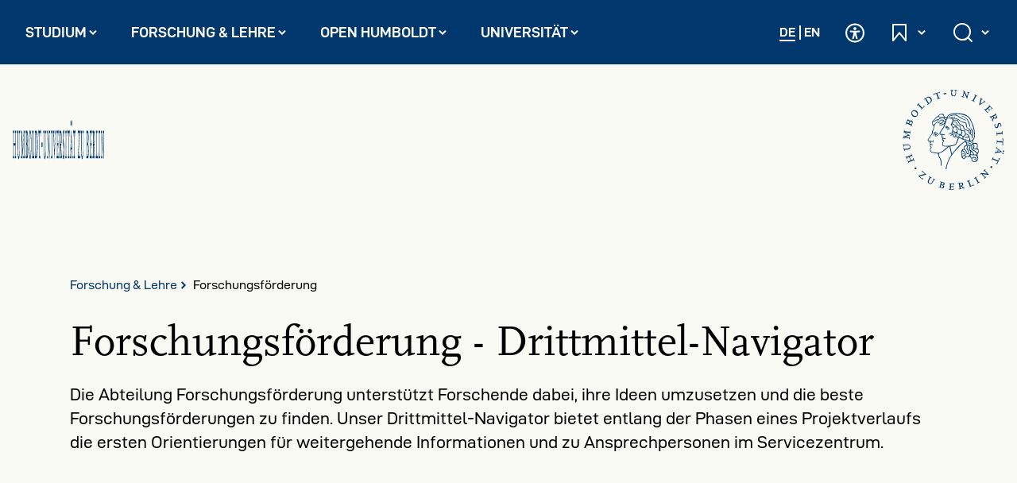

--- FILE ---
content_type: text/html; charset=utf-8
request_url: https://www.hu-berlin.de/forschung-lehre/service-beratung/forschende/forschungsfoerderung
body_size: 20783
content:
<!DOCTYPE html>
<html lang="de-DE" class="no-js">
<head><link rel="preload" href="/_assets/3434b65bcd82b8523edd2faff33a8c0c/Build/Fonts/ScalaPro.woff2" as="font" type="font/woff2" crossorigin><link rel="preload" href="/_assets/3434b65bcd82b8523edd2faff33a8c0c/Build/Fonts/D-DINExp-Bold.woff2" as="font" type="font/woff2" crossorigin><link rel="preload" href="/_assets/3434b65bcd82b8523edd2faff33a8c0c/Build/Fonts/D-DINExp.woff2" as="font" type="font/woff2" crossorigin><link rel="preload" href="/_assets/3434b65bcd82b8523edd2faff33a8c0c/Build/Fonts/hu-berlin-icons-24.woff2" as="font" type="font/woff2" crossorigin>
    <meta charset="utf-8">

<!-- 
	TYPO3 Entwicklung: Brain Appeal GmbH, Mannheim (www.brain-appeal.com)

	This website is powered by TYPO3 - inspiring people to share!
	TYPO3 is a free open source Content Management Framework initially created by Kasper Skaarhoj and licensed under GNU/GPL.
	TYPO3 is copyright 1998-2026 of Kasper Skaarhoj. Extensions are copyright of their respective owners.
	Information and contribution at https://typo3.org/
-->


<title>Forschungsförderung - HU-Drittmittelnavigator</title>
<meta name="generator" content="TYPO3 CMS">
<meta name="description" content="Die Abteilung Forschungsförderung unterstützt Forschende dabei, ihre Ideen umzusetzen und die beste Forschungsförderungen zu finden. Unser &quot;Drittmittel-Navigator&quot; bietet entlang der Phasen eines Projektverlaufs die ersten Orientierungen für weitergehende Informationen und zu Ansprechpersonen im Servicezentrum.">
<meta name="viewport" content="width=device-width, initial-scale=1, shrink-to-fit=no">
<meta property="og:title" content="Forschungsförderung - HU-Drittmittelnavigator">
<meta property="og:description" content="Die Abteilung Forschungsförderung unterstützt Forschende dabei, ihre Ideen umzusetzen und die beste Forschungsförderungen zu finden. Unser &quot;Drittmittel-Navigator&quot; bietet entlang der Phasen eines Projektverlaufs die ersten Orientierungen für weitergehende Informationen und zu Ansprechpersonen im Servicezentrum.">
<meta name="twitter:card" content="summary">
<meta name="format-detection" content="telephone=no">


<link rel="stylesheet" href="/typo3temp/assets/compressed/merged-1b168ed5ed9e68eb569f0128b1439e0f-930f048d03cfe95a4d53037879943174.css.gz?1768564337" media="all">
<link href="/_assets/3434b65bcd82b8523edd2faff33a8c0c/Build/Styles/hub-zis.css?1768564241" rel="stylesheet" >




<script>
/*TS_inlineJS*/
document.documentElement.className = "js";


</script>

<link rel="icon" type="image/png" href="/favicon-96x96.png" sizes="96x96" />
<link rel="icon" type="image/svg+xml" href="/favicon.svg" />
<link rel="shortcut icon" href="/favicon.ico" />
<link rel="apple-touch-icon" sizes="180x180" href="/apple-touch-icon.png" />
<meta name="apple-mobile-web-app-title" content="HU Berlin" />
<link rel="manifest" href="/site.webmanifest" />
<!-- Matomo Tag Manager (Root) -->
<script>
  var _mtm = window._mtm = window._mtm || [];
  _mtm.push({'mtm.startTime': (new Date().getTime()), 'event': 'mtm.Start'});
  (function() {
    var d=document, g=d.createElement('script'), s=d.getElementsByTagName('script')[0];
    g.async=true; g.src='https://www3.hu-berlin.de/piwik/js/container_1Va9x6Kt.js'; s.parentNode.insertBefore(g,s);
  })();
</script>
<!-- End Matomo Tag Manager -->
<link rel="canonical" href="https://www.hu-berlin.de/forschung-lehre/service-beratung/forschende/forschungsfoerderung">

<link rel="alternate" hreflang="de-DE" href="https://www.hu-berlin.de/forschung-lehre/service-beratung/forschende/forschungsfoerderung">
<link rel="alternate" hreflang="en" href="https://www.hu-berlin.de/en/research-teaching/service/support-for-researchers/funding">
<link rel="alternate" hreflang="x-default" href="https://www.hu-berlin.de/forschung-lehre/service-beratung/forschende/forschungsfoerderung">
</head>
<body class=" is-init">

<a class="visually-hidden-focusable link-skip" href="#content-section"><div class="container"><span class="skiplink-text">Direkt zum Inhalt springen</span></div></a><header class="navbar text-ddin" id="navbar-header"><div class="main-menu-container container wide"><button type="button" class="navbar-toggler" id="navbar-toggle-main" data-bs-toggle="modal" data-bs-target="#header-modal-navbar" aria-controls="header-modal-navbar" aria-expanded="false" aria-label="Hauptnavigation öffnen und schließen"><span class="hu-icon-32-burger show-if-closed" aria-hidden="true"></span><span class="hu-icon-32-close show-if-open" aria-hidden="true"></span></button><div class="navbar-modal navbar-modal-main fade js-layout-listener" id="header-modal-navbar" role="group" aria-label="Hauptnavigation" data-modal-type="nav-modal" data-lshow="1"><div class="modal-dialog"><nav id="navbar-main" class="modal-body" aria-label="Hauptnavigation"><ul class="navbar-nav" id="nav-main" role="menu" data-text-back="zurück"><li class="nav-item dropdown" role="presentation"><button class="dropdown-toggle nav-link l1" id="dropdown-toggle-3"
                         data-bs-toggle="dropdown" data-bs-auto-close="false" aria-expanded="false" aria-haspopup="true"
                         aria-controls="sub-nav-3" role="menuitem"><span class="visually-hidden">Untermenü öffnen: </span>
                
                        
    
            Studium
        

                        <span class="arrow hu-icon-16-arrow-down" aria-hidden="true"></span></button><div id="sub-nav-3" class="sub-nav dropdown-menu level-2 has-quick-links" aria-labelledby="dropdown-toggle-3" role="menu" data-level="2" aria-hidden="true"><div class="sub-nav-container sub-nav-outer container"><ul class="sub-nav-inner"><li class="sub-nav-item" role="presentation"><a href="/studium/ueberblick" class="nav-link l2" role="menuitem">
                            
    
            Überblick: Studium
        

                        </a></li><li class="sub-nav-item" role="presentation"><a href="/studium/studienangebot" class="nav-link l2" role="menuitem">
                            
    
            Studienangebot
        

                        </a></li><li class="sub-nav-item dropdown" role="presentation"><button class="dropdown-toggle nav-link l2" id="dropdown-toggle-34"
                         data-bs-toggle="dropdown" data-bs-auto-close="false" aria-expanded="false" aria-haspopup="true"
                         aria-controls="sub-nav-34" role="menuitem"><span class="visually-hidden">Untermenü öffnen: </span>
                
                        
    
            Vor dem Studium
        

                        <span class="toggle-sub-nav btn pseudo-btn" aria-hidden="true"><span class="hu-icon-16-arrow-right"></span></span></button><div id="sub-nav-34" class="sub-nav dropdown-menu level-3 has-quick-links" aria-labelledby="dropdown-toggle-34" role="menu" data-level="3" aria-hidden="true"><div class="sub-nav-container container"><ul class="sub-nav-inner"><li class="sub-nav-item" role="presentation"><a href="/studium/vor-dem-studium/ueberblick" class="nav-link l3" role="menuitem">
                            
    
            Überblick: Vor dem Studium
        

                        </a></li><li class="sub-nav-item" role="presentation"><a href="/studium/vor-dem-studium/entscheidung" class="nav-link l3" role="menuitem">
                            
    
            Entscheidung für ein Studium
        

                        </a></li><li class="sub-nav-item" role="presentation"><a href="/studium/vor-dem-studium/ablauf" class="nav-link l3" role="menuitem">
                            
    
            Wie läuft ein Studium ab?
        

                        </a></li><li class="sub-nav-item dropdown" role="presentation"><button class="dropdown-toggle nav-link l3" id="dropdown-toggle-42"
                         data-bs-toggle="dropdown" data-bs-auto-close="false" aria-expanded="false" aria-haspopup="true"
                         aria-controls="sub-nav-42" role="menuitem"><span class="visually-hidden">Untermenü öffnen: </span>
                
                        
    
            Bewerben
        

                        <span class="toggle-sub-nav btn pseudo-btn" aria-hidden="true"><span class="hu-icon-16-arrow-right"></span></span></button><div id="sub-nav-42" class="sub-nav dropdown-menu level-4 has-quick-links" aria-labelledby="dropdown-toggle-42" role="menu" data-level="4" aria-hidden="true"><div class="sub-nav-container container"><ul class="sub-nav-inner"><li class="sub-nav-item" role="presentation"><a href="/studium/vor-dem-studium/bewerben/ueberblick" class="nav-link l4" role="menuitem">
                            
    
            Überblick: Bewerben
        

                        </a></li><li class="sub-nav-item" role="presentation"><a href="/studium/vor-dem-studium/bewerben/fristen-termine" class="nav-link l4" role="menuitem">
                            
    
            Akademische Fristen und Termine
        

                        </a></li><li class="sub-nav-item" role="presentation"><a href="/studium/vor-dem-studium/bewerben/numerus-clausus" class="nav-link l4" role="menuitem">
                            
    
            Numerus Clausus
        

                        </a></li><li class="sub-nav-item" role="presentation"><a href="/studium/vor-dem-studium/bewerben/notenumrechnung" class="nav-link l4" role="menuitem">
                            
    
            Notenumrechnung
        

                        </a></li><li class="sub-nav-item" role="presentation"><a href="/studium/vor-dem-studium/bewerben/studieren-ohne-abitur" class="nav-link l4" role="menuitem">
                            
    
            Studieren ohne Abitur
        

                        </a></li><li class="sub-nav-item" role="presentation"><a href="/studium/vor-dem-studium/bewerben/internationale-studierende" class="nav-link l4" role="menuitem">
                            
    
            Internationale Studierende
        

                        </a></li></ul></div><div class="quicklinks-sub-nav d-lg-none"><div class="container d-xl-flex"><h4 class="mb-4 mb-xl-0 me-xl-6">Schnelleinstiege 
    
            
        
</h4><ul class="list-unstyled d-xl-flex"><li class="mt-4 mt-xl-0 me-xl-5"><a href="/studium/vor-dem-studium/bewerben/fristen-termine">
                            
    
            Akademische Fristen und Termine
        

                        </a></li><li class="mt-4 mt-xl-0 me-xl-5"><a href="/studium/studienbeginn/checkliste">
                            
    
            Checkliste zum Studienstart
        

                        </a></li><li class="mt-4 mt-xl-0 me-xl-5"><a href="/studium/studienbeginn/immatrikulieren">
                            
    
            Immatrikulieren
        

                        </a></li><li class="mt-4 mt-xl-0 me-xl-5"><a href="https://agnes.hu-berlin.de/">
                            
    
            Vorlesungsverzeichnis
        

                        </a></li></ul></div></div></div></li><li class="sub-nav-item" role="presentation"><a href="/studium/vor-dem-studium/studium-finanzieren" class="nav-link l3" role="menuitem">
                            
    
            Studium finanzieren
        

                        </a></li><li class="sub-nav-item" role="presentation"><a href="/studium/vor-dem-studium/studieren-in-besonderen-lebenslagen" class="nav-link l3" role="menuitem">
                            
    
            Studieren in besonderen Lebenslagen
        

                        </a></li><li class="sub-nav-item" role="presentation"><a href="/universitaet/campus/ueberblick" class="nav-link l3" role="menuitem">
                            
    
            Standorte &amp; Uni-Leben
        

                        </a></li></ul></div><div class="quicklinks-sub-nav d-lg-none"><div class="container d-xl-flex"><h4 class="mb-4 mb-xl-0 me-xl-6">Schnelleinstiege 
    
            
        
</h4><ul class="list-unstyled d-xl-flex"><li class="mt-4 mt-xl-0 me-xl-5"><a href="/studium/vor-dem-studium/bewerben/fristen-termine">
                            
    
            Akademische Fristen und Termine
        

                        </a></li><li class="mt-4 mt-xl-0 me-xl-5"><a href="/studium/studienbeginn/checkliste">
                            
    
            Checkliste zum Studienstart
        

                        </a></li><li class="mt-4 mt-xl-0 me-xl-5"><a href="/studium/studienbeginn/immatrikulieren">
                            
    
            Immatrikulieren
        

                        </a></li><li class="mt-4 mt-xl-0 me-xl-5"><a href="https://agnes.hu-berlin.de/">
                            
    
            Vorlesungsverzeichnis
        

                        </a></li></ul></div></div></div></li><li class="sub-nav-item dropdown" role="presentation"><button class="dropdown-toggle nav-link l2" id="dropdown-toggle-35"
                         data-bs-toggle="dropdown" data-bs-auto-close="false" aria-expanded="false" aria-haspopup="true"
                         aria-controls="sub-nav-35" role="menuitem"><span class="visually-hidden">Untermenü öffnen: </span>
                
                        
    
            Studienbeginn
        

                        <span class="toggle-sub-nav btn pseudo-btn" aria-hidden="true"><span class="hu-icon-16-arrow-right"></span></span></button><div id="sub-nav-35" class="sub-nav dropdown-menu level-3 has-quick-links" aria-labelledby="dropdown-toggle-35" role="menu" data-level="3" aria-hidden="true"><div class="sub-nav-container container"><ul class="sub-nav-inner"><li class="sub-nav-item" role="presentation"><a href="/studium/studienbeginn/ueberblick" class="nav-link l3" role="menuitem">
                            
    
            Überblick: Studienbeginn
        

                        </a></li><li class="sub-nav-item" role="presentation"><a href="/studium/studienbeginn/checkliste" class="nav-link l3" role="menuitem">
                            
    
            Checkliste zum Studienstart
        

                        </a></li><li class="sub-nav-item" role="presentation"><a href="/studium/studienbeginn/immatrikulieren" class="nav-link l3" role="menuitem">
                            
    
            Immatrikulieren
        

                        </a></li></ul></div><div class="quicklinks-sub-nav d-lg-none"><div class="container d-xl-flex"><h4 class="mb-4 mb-xl-0 me-xl-6">Schnelleinstiege 
    
            
        
</h4><ul class="list-unstyled d-xl-flex"><li class="mt-4 mt-xl-0 me-xl-5"><a href="/studium/vor-dem-studium/bewerben/fristen-termine">
                            
    
            Akademische Fristen und Termine
        

                        </a></li><li class="mt-4 mt-xl-0 me-xl-5"><a href="/studium/studienbeginn/checkliste">
                            
    
            Checkliste zum Studienstart
        

                        </a></li><li class="mt-4 mt-xl-0 me-xl-5"><a href="/studium/studienbeginn/immatrikulieren">
                            
    
            Immatrikulieren
        

                        </a></li><li class="mt-4 mt-xl-0 me-xl-5"><a href="https://agnes.hu-berlin.de/">
                            
    
            Vorlesungsverzeichnis
        

                        </a></li></ul></div></div></div></li><li class="sub-nav-item dropdown" role="presentation"><button class="dropdown-toggle nav-link l2" id="dropdown-toggle-36"
                         data-bs-toggle="dropdown" data-bs-auto-close="false" aria-expanded="false" aria-haspopup="true"
                         aria-controls="sub-nav-36" role="menuitem"><span class="visually-hidden">Untermenü öffnen: </span>
                
                        
    
            Im Studium
        

                        <span class="toggle-sub-nav btn pseudo-btn" aria-hidden="true"><span class="hu-icon-16-arrow-right"></span></span></button><div id="sub-nav-36" class="sub-nav dropdown-menu level-3 has-quick-links" aria-labelledby="dropdown-toggle-36" role="menu" data-level="3" aria-hidden="true"><div class="sub-nav-container container"><ul class="sub-nav-inner"><li class="sub-nav-item" role="presentation"><a href="/studium/im-studium/ueberblick" class="nav-link l3" role="menuitem">
                            
    
            Überblick: Im Studium
        

                        </a></li><li class="sub-nav-item dropdown" role="presentation"><button class="dropdown-toggle nav-link l3" id="dropdown-toggle-99"
                         data-bs-toggle="dropdown" data-bs-auto-close="false" aria-expanded="false" aria-haspopup="true"
                         aria-controls="sub-nav-99" role="menuitem"><span class="visually-hidden">Untermenü öffnen: </span>
                
                        
    
            Studienorganisation
        

                        <span class="toggle-sub-nav btn pseudo-btn" aria-hidden="true"><span class="hu-icon-16-arrow-right"></span></span></button><div id="sub-nav-99" class="sub-nav dropdown-menu level-4 has-quick-links" aria-labelledby="dropdown-toggle-99" role="menu" data-level="4" aria-hidden="true"><div class="sub-nav-container container"><ul class="sub-nav-inner"><li class="sub-nav-item" role="presentation"><a href="/studium/im-studium/studienorganisation/studienbescheinigung" class="nav-link l4" role="menuitem">
                            
    
            Studienbescheinigung
        

                        </a></li><li class="sub-nav-item" role="presentation"><a href="/studium/im-studium/studienorganisation/rueckmeldung" class="nav-link l4" role="menuitem">
                            
    
            Rückmeldung
        

                        </a></li><li class="sub-nav-item" role="presentation"><a href="/studium/im-studium/studienorganisation/deutschlandsemesterticket" class="nav-link l4" role="menuitem">
                            
    
            Deutschlandsemesterticket
        

                        </a></li><li class="sub-nav-item" role="presentation"><a href="/studium/im-studium/studienorganisation/urlaubssemester" class="nav-link l4" role="menuitem">
                            
    
            Urlaubssemester
        

                        </a></li><li class="sub-nav-item" role="presentation"><a href="/studium/im-studium/studienorganisation/teilzeit-studieren" class="nav-link l4" role="menuitem">
                            
    
            Teilzeit studieren
        

                        </a></li><li class="sub-nav-item" role="presentation"><a href="/studium/im-studium/studienorganisation/doppelstudium" class="nav-link l4" role="menuitem">
                            
    
            Doppelstudium
        

                        </a></li><li class="sub-nav-item" role="presentation"><a href="/studium/im-studium/studienorganisation/projekttutorien" class="nav-link l4" role="menuitem">
                            
    
            Projekttutorien
        

                        </a></li></ul></div><div class="quicklinks-sub-nav d-lg-none"><div class="container d-xl-flex"><h4 class="mb-4 mb-xl-0 me-xl-6">Schnelleinstiege 
    
            
        
</h4><ul class="list-unstyled d-xl-flex"><li class="mt-4 mt-xl-0 me-xl-5"><a href="/studium/vor-dem-studium/bewerben/fristen-termine">
                            
    
            Akademische Fristen und Termine
        

                        </a></li><li class="mt-4 mt-xl-0 me-xl-5"><a href="/studium/studienbeginn/checkliste">
                            
    
            Checkliste zum Studienstart
        

                        </a></li><li class="mt-4 mt-xl-0 me-xl-5"><a href="/studium/studienbeginn/immatrikulieren">
                            
    
            Immatrikulieren
        

                        </a></li><li class="mt-4 mt-xl-0 me-xl-5"><a href="https://agnes.hu-berlin.de/">
                            
    
            Vorlesungsverzeichnis
        

                        </a></li></ul></div></div></div></li><li class="sub-nav-item" role="presentation"><a href="/studium/im-studium/ueberfachlicher-wahlpflichtbereich" class="nav-link l3" role="menuitem">
                            
    
            Überfachlicher Wahlpflichtbereich
        

                        </a></li><li class="sub-nav-item" role="presentation"><a href="/studium/im-studium/studienorganisation/studiengang-fach-wechseln" class="nav-link l3" role="menuitem">
                            
    
            Studiengang oder Fach wechseln
        

                        </a></li><li class="sub-nav-item" role="presentation"><a href="/universitaet/international/in-die-welt/studierende" class="nav-link l3" role="menuitem">
                            
    
            Ins Ausland gehen
        

                        </a></li><li class="sub-nav-item" role="presentation"><a href="/studium/im-studium/ueber-den-hoersaal-hinaus" class="nav-link l3" role="menuitem">
                            
    
            Studium über den Hörsaal hinaus
        

                        </a></li><li class="sub-nav-item" role="presentation"><a href="/studium/im-studium/ueberblick/gesetze-verordnungen-und-satzungen" class="nav-link l3" role="menuitem">
                            
    
            Gesetze, Verordnungen und Satzungen
        

                        </a></li></ul></div><div class="quicklinks-sub-nav d-lg-none"><div class="container d-xl-flex"><h4 class="mb-4 mb-xl-0 me-xl-6">Schnelleinstiege 
    
            
        
</h4><ul class="list-unstyled d-xl-flex"><li class="mt-4 mt-xl-0 me-xl-5"><a href="/studium/vor-dem-studium/bewerben/fristen-termine">
                            
    
            Akademische Fristen und Termine
        

                        </a></li><li class="mt-4 mt-xl-0 me-xl-5"><a href="/studium/studienbeginn/checkliste">
                            
    
            Checkliste zum Studienstart
        

                        </a></li><li class="mt-4 mt-xl-0 me-xl-5"><a href="/studium/studienbeginn/immatrikulieren">
                            
    
            Immatrikulieren
        

                        </a></li><li class="mt-4 mt-xl-0 me-xl-5"><a href="https://agnes.hu-berlin.de/">
                            
    
            Vorlesungsverzeichnis
        

                        </a></li></ul></div></div></div></li><li class="sub-nav-item dropdown" role="presentation"><button class="dropdown-toggle nav-link l2" id="dropdown-toggle-101"
                         data-bs-toggle="dropdown" data-bs-auto-close="false" aria-expanded="false" aria-haspopup="true"
                         aria-controls="sub-nav-101" role="menuitem"><span class="visually-hidden">Untermenü öffnen: </span>
                
                        
    
            Nach dem Studium
        

                        <span class="toggle-sub-nav btn pseudo-btn" aria-hidden="true"><span class="hu-icon-16-arrow-right"></span></span></button><div id="sub-nav-101" class="sub-nav dropdown-menu level-3 has-quick-links" aria-labelledby="dropdown-toggle-101" role="menu" data-level="3" aria-hidden="true"><div class="sub-nav-container container"><ul class="sub-nav-inner"><li class="sub-nav-item" role="presentation"><a href="/studium/nach-dem-studium/ueberblick" class="nav-link l3" role="menuitem">
                            
    
            Überblick: Nach dem Studium
        

                        </a></li><li class="sub-nav-item" role="presentation"><a href="/studium/nach-dem-studium/abschluss-exmatrikulation" class="nav-link l3" role="menuitem">
                            
    
            Abschluss und Exmatrikulation
        

                        </a></li><li class="sub-nav-item dropdown" role="presentation"><button class="dropdown-toggle nav-link l3" id="dropdown-toggle-38"
                         data-bs-toggle="dropdown" data-bs-auto-close="false" aria-expanded="false" aria-haspopup="true"
                         aria-controls="sub-nav-38" role="menuitem"><span class="visually-hidden">Untermenü öffnen: </span>
                
                        
    
            Lebenslanges Lernen
        

                        <span class="toggle-sub-nav btn pseudo-btn" aria-hidden="true"><span class="hu-icon-16-arrow-right"></span></span></button><div id="sub-nav-38" class="sub-nav dropdown-menu level-4 has-quick-links" aria-labelledby="dropdown-toggle-38" role="menu" data-level="4" aria-hidden="true"><div class="sub-nav-container container"><ul class="sub-nav-inner"><li class="sub-nav-item" role="presentation"><a href="/studium/nach-dem-studium/lebenslanges-lernen/ueberblick" class="nav-link l4" role="menuitem">
                            
    
            Überblick: Lebenslanges Lernen
        

                        </a></li><li class="sub-nav-item" role="presentation"><a href="/studium/nach-dem-studium/lebenslanges-lernen/zweitstudium" class="nav-link l4" role="menuitem">
                            
    
            Zweitstudium
        

                        </a></li><li class="sub-nav-item" role="presentation"><a href="/studium/nach-dem-studium/lebenslanges-lernen/weiterbildende-studienangebote" class="nav-link l4" role="menuitem">
                            
    
            Weiterbildendes Studienangebot
        

                        </a></li><li class="sub-nav-item" role="presentation"><a href="/studium/nach-dem-studium/lebenslanges-lernen/gasthoerer-und-nebenhoererschaft" class="nav-link l4" role="menuitem">
                            
    
            Gasthörer- und Nebenhörerschaft
        

                        </a></li></ul></div><div class="quicklinks-sub-nav d-lg-none"><div class="container d-xl-flex"><h4 class="mb-4 mb-xl-0 me-xl-6">Schnelleinstiege 
    
            
        
</h4><ul class="list-unstyled d-xl-flex"><li class="mt-4 mt-xl-0 me-xl-5"><a href="/studium/vor-dem-studium/bewerben/fristen-termine">
                            
    
            Akademische Fristen und Termine
        

                        </a></li><li class="mt-4 mt-xl-0 me-xl-5"><a href="/studium/studienbeginn/checkliste">
                            
    
            Checkliste zum Studienstart
        

                        </a></li><li class="mt-4 mt-xl-0 me-xl-5"><a href="/studium/studienbeginn/immatrikulieren">
                            
    
            Immatrikulieren
        

                        </a></li><li class="mt-4 mt-xl-0 me-xl-5"><a href="https://agnes.hu-berlin.de/">
                            
    
            Vorlesungsverzeichnis
        

                        </a></li></ul></div></div></div></li><li class="sub-nav-item dropdown" role="presentation"><button class="dropdown-toggle nav-link l3" id="dropdown-toggle-248"
                         data-bs-toggle="dropdown" data-bs-auto-close="false" aria-expanded="false" aria-haspopup="true"
                         aria-controls="sub-nav-248" role="menuitem"><span class="visually-hidden">Untermenü öffnen: </span>
                
                        
    
            Karriere
        

                        <span class="toggle-sub-nav btn pseudo-btn" aria-hidden="true"><span class="hu-icon-16-arrow-right"></span></span></button><div id="sub-nav-248" class="sub-nav dropdown-menu level-4 has-quick-links" aria-labelledby="dropdown-toggle-248" role="menu" data-level="4" aria-hidden="true"><div class="sub-nav-container container"><ul class="sub-nav-inner"><li class="sub-nav-item" role="presentation"><a href="/studium/nach-dem-studium/karriere/ueberblick" class="nav-link l4" role="menuitem">
                            
    
            Überblick: Karriere
        

                        </a></li><li class="sub-nav-item" role="presentation"><a href="/studium/nach-dem-studium/karriere/career-center" class="nav-link l4" role="menuitem">
                            
    
            Career Center
        

                        </a></li><li class="sub-nav-item" role="presentation"><a href="/forschung-lehre/wissenschaftliche-karriere/ueberblick" class="nav-link l4" role="menuitem">
                            
    
            Wissenschaftliche Karriere
        

                        </a></li><li class="sub-nav-item" role="presentation"><a href="/universitaet/arbeiten-an-der-hu/willkommen-an-der-hu" class="nav-link l4" role="menuitem">
                            
    
            Arbeiten an der HU
        

                        </a></li></ul></div><div class="quicklinks-sub-nav d-lg-none"><div class="container d-xl-flex"><h4 class="mb-4 mb-xl-0 me-xl-6">Schnelleinstiege 
    
            
        
</h4><ul class="list-unstyled d-xl-flex"><li class="mt-4 mt-xl-0 me-xl-5"><a href="/studium/vor-dem-studium/bewerben/fristen-termine">
                            
    
            Akademische Fristen und Termine
        

                        </a></li><li class="mt-4 mt-xl-0 me-xl-5"><a href="/studium/studienbeginn/checkliste">
                            
    
            Checkliste zum Studienstart
        

                        </a></li><li class="mt-4 mt-xl-0 me-xl-5"><a href="/studium/studienbeginn/immatrikulieren">
                            
    
            Immatrikulieren
        

                        </a></li><li class="mt-4 mt-xl-0 me-xl-5"><a href="https://agnes.hu-berlin.de/">
                            
    
            Vorlesungsverzeichnis
        

                        </a></li></ul></div></div></div></li></ul></div><div class="quicklinks-sub-nav d-lg-none"><div class="container d-xl-flex"><h4 class="mb-4 mb-xl-0 me-xl-6">Schnelleinstiege 
    
            
        
</h4><ul class="list-unstyled d-xl-flex"><li class="mt-4 mt-xl-0 me-xl-5"><a href="/studium/vor-dem-studium/bewerben/fristen-termine">
                            
    
            Akademische Fristen und Termine
        

                        </a></li><li class="mt-4 mt-xl-0 me-xl-5"><a href="/studium/studienbeginn/checkliste">
                            
    
            Checkliste zum Studienstart
        

                        </a></li><li class="mt-4 mt-xl-0 me-xl-5"><a href="/studium/studienbeginn/immatrikulieren">
                            
    
            Immatrikulieren
        

                        </a></li><li class="mt-4 mt-xl-0 me-xl-5"><a href="https://agnes.hu-berlin.de/">
                            
    
            Vorlesungsverzeichnis
        

                        </a></li></ul></div></div></div></li><li class="sub-nav-item" role="presentation"><a href="/studium/service" class="nav-link l2" role="menuitem">
                            
    
            Service &amp; Beratung
        

                        </a></li></ul></div><div class="quicklinks-sub-nav"><div class="container d-xl-flex"><h4 class="mb-4 mb-xl-0 me-xl-6">Schnelleinstiege 
    
            
        
</h4><ul class="list-unstyled d-xl-flex"><li class="mt-4 mt-xl-0 me-xl-5"><a href="/studium/vor-dem-studium/bewerben/fristen-termine">
                            
    
            Akademische Fristen und Termine
        

                        </a></li><li class="mt-4 mt-xl-0 me-xl-5"><a href="/studium/studienbeginn/checkliste">
                            
    
            Checkliste zum Studienstart
        

                        </a></li><li class="mt-4 mt-xl-0 me-xl-5"><a href="/studium/studienbeginn/immatrikulieren">
                            
    
            Immatrikulieren
        

                        </a></li><li class="mt-4 mt-xl-0 me-xl-5"><a href="https://agnes.hu-berlin.de/">
                            
    
            Vorlesungsverzeichnis
        

                        </a></li></ul></div></div></div></li><li class="nav-item dropdown" role="presentation"><button class="dropdown-toggle nav-link l1" id="dropdown-toggle-4"
                         data-bs-toggle="dropdown" data-bs-auto-close="false" aria-expanded="false" aria-haspopup="true"
                         aria-controls="sub-nav-4" role="menuitem"><span class="visually-hidden">Untermenü öffnen: </span>
                
                        
    
            Forschung &amp; Lehre
        

                        <span class="arrow hu-icon-16-arrow-down" aria-hidden="true"></span></button><div id="sub-nav-4" class="sub-nav dropdown-menu level-2 has-quick-links" aria-labelledby="dropdown-toggle-4" role="menu" data-level="2" aria-hidden="true"><div class="sub-nav-container sub-nav-outer container"><ul class="sub-nav-inner"><li class="sub-nav-item" role="presentation"><a href="/forschung-lehre/ueberblick" class="nav-link l2" role="menuitem">
                            
    
            Überblick: Forschung &amp; Lehre
        

                        </a></li><li class="sub-nav-item dropdown" role="presentation"><button class="dropdown-toggle nav-link l2" id="dropdown-toggle-379"
                         data-bs-toggle="dropdown" data-bs-auto-close="false" aria-expanded="false" aria-haspopup="true"
                         aria-controls="sub-nav-379" role="menuitem"><span class="visually-hidden">Untermenü öffnen: </span>
                
                        
    
            Exzellenzstrategie
        

                        <span class="toggle-sub-nav btn pseudo-btn" aria-hidden="true"><span class="hu-icon-16-arrow-right"></span></span></button><div id="sub-nav-379" class="sub-nav dropdown-menu level-3 has-quick-links" aria-labelledby="dropdown-toggle-379" role="menu" data-level="3" aria-hidden="true"><div class="sub-nav-container container"><ul class="sub-nav-inner"><li class="sub-nav-item" role="presentation"><a href="/forschung-lehre/exzellenzstrategie/ueberblick" class="nav-link l3" role="menuitem">
                            
    
            Überblick: Exzellenzstrategie
        

                        </a></li><li class="sub-nav-item" role="presentation"><a href="/forschung-lehre/exzellenzstrategie/exzellenzcluster" class="nav-link l3" role="menuitem">
                            
    
            Exzellenzcluster
        

                        </a></li><li class="sub-nav-item" role="presentation"><a href="/forschung-lehre/exzellenstrategie/berlin-university-alliance" class="nav-link l3" role="menuitem">
                            
    
            Berlin University Alliance
        

                        </a></li></ul></div><div class="quicklinks-sub-nav d-lg-none"><div class="container d-xl-flex"><h4 class="mb-4 mb-xl-0 me-xl-6">Schnelleinstiege 
    
            
        
</h4><ul class="list-unstyled d-xl-flex"><li class="mt-4 mt-xl-0 me-xl-5"><a href="/forschung-lehre/exzellenstrategie/berlin-university-alliance">
                            
    
            Berlin University Alliance
        

                        </a></li><li class="mt-4 mt-xl-0 me-xl-5"><a href="/forschung-lehre/wissenschaftliche-karriere/promotion/ueberblick">
                            
    
            Überblick: Promotion
        

                        </a></li><li class="mt-4 mt-xl-0 me-xl-5"><a href="/universitaet/preise-und-auszeichnungen/ueberblick">
                            
    
            Überblick: Preise und Auszeichnungen
        

                        </a></li><li class="mt-4 mt-xl-0 me-xl-5"><a href="/forschung-lehre/service-beratung/lehrende/qualitaetsstandards/gute-lehre/ueberblick">
                            
    
            Gute Lehre
        

                        </a></li></ul></div></div></div></li><li class="sub-nav-item dropdown" role="presentation"><button class="dropdown-toggle nav-link l2" id="dropdown-toggle-208"
                         data-bs-toggle="dropdown" data-bs-auto-close="false" aria-expanded="false" aria-haspopup="true"
                         aria-controls="sub-nav-208" role="menuitem"><span class="visually-hidden">Untermenü öffnen: </span>
                
                        
    
            Projekte
        

                        <span class="toggle-sub-nav btn pseudo-btn" aria-hidden="true"><span class="hu-icon-16-arrow-right"></span></span></button><div id="sub-nav-208" class="sub-nav dropdown-menu level-3 has-quick-links" aria-labelledby="dropdown-toggle-208" role="menu" data-level="3" aria-hidden="true"><div class="sub-nav-container container"><ul class="sub-nav-inner"><li class="sub-nav-item dropdown" role="presentation"><button class="dropdown-toggle nav-link l3" id="dropdown-toggle-222"
                         data-bs-toggle="dropdown" data-bs-auto-close="false" aria-expanded="false" aria-haspopup="true"
                         aria-controls="sub-nav-222" role="menuitem"><span class="visually-hidden">Untermenü öffnen: </span>
                
                        
    
            Forschungsprojekte
        

                        <span class="toggle-sub-nav btn pseudo-btn" aria-hidden="true"><span class="hu-icon-16-arrow-right"></span></span></button><div id="sub-nav-222" class="sub-nav dropdown-menu level-4 has-quick-links" aria-labelledby="dropdown-toggle-222" role="menu" data-level="4" aria-hidden="true"><div class="sub-nav-container container"><ul class="sub-nav-inner"><li class="sub-nav-item" role="presentation"><a href="/forschung-lehre/projekte/forschungsprojekte/ueberblick" class="nav-link l4" role="menuitem">
                            
    
            Überblick: Forschungsprojekte
        

                        </a></li><li class="sub-nav-item" role="presentation"><a href="/forschung-lehre/projekte/forschungsprojekte/bundesfoerderung" class="nav-link l4" role="menuitem">
                            
    
            Bundesförderung
        

                        </a></li><li class="sub-nav-item" role="presentation"><a href="/forschung-lehre/projekte/forschungsprojekte/dfg" class="nav-link l4" role="menuitem">
                            
    
            Deutsche Forschungsgemeinschaft
        

                        </a></li><li class="sub-nav-item" role="presentation"><a href="/forschung-lehre/projekte/forschungsprojekte/eu-foerderung/erc" class="nav-link l4" role="menuitem">
                            
    
            EU-Förderung
        

                        </a></li><li class="sub-nav-item" role="presentation"><a href="/forschung-lehre/projekte/forschungsprojekte/nachwuchsgruppen" class="nav-link l4" role="menuitem">
                            
    
            Nachwuchsgruppen
        

                        </a></li><li class="sub-nav-item" role="presentation"><a href="/forschung-lehre/projekte/forschungsprojekte/stiftungen-und-weitere-geldgeber" class="nav-link l4" role="menuitem">
                            
    
            Stiftungen und weitere Geldgeber
        

                        </a></li><li class="sub-nav-item" role="presentation"><a href="/forschung-lehre/projekte/forschungsprojekte/stiftungsprofessuren" class="nav-link l4" role="menuitem">
                            
    
            Stiftungsprofessuren
        

                        </a></li></ul></div><div class="quicklinks-sub-nav d-lg-none"><div class="container d-xl-flex"><h4 class="mb-4 mb-xl-0 me-xl-6">Schnelleinstiege 
    
            
        
</h4><ul class="list-unstyled d-xl-flex"><li class="mt-4 mt-xl-0 me-xl-5"><a href="/forschung-lehre/exzellenstrategie/berlin-university-alliance">
                            
    
            Berlin University Alliance
        

                        </a></li><li class="mt-4 mt-xl-0 me-xl-5"><a href="/forschung-lehre/wissenschaftliche-karriere/promotion/ueberblick">
                            
    
            Überblick: Promotion
        

                        </a></li><li class="mt-4 mt-xl-0 me-xl-5"><a href="/universitaet/preise-und-auszeichnungen/ueberblick">
                            
    
            Überblick: Preise und Auszeichnungen
        

                        </a></li><li class="mt-4 mt-xl-0 me-xl-5"><a href="/forschung-lehre/service-beratung/lehrende/qualitaetsstandards/gute-lehre/ueberblick">
                            
    
            Gute Lehre
        

                        </a></li></ul></div></div></div></li><li class="sub-nav-item" role="presentation"><a href="/forschung-lehre/projekte/interdisziplinaere-forschungsstrukturen" class="nav-link l3" role="menuitem">
                            
    
            Interdisziplinäre Forschungsstrukturen
        

                        </a></li><li class="sub-nav-item" role="presentation"><a href="/forschung-lehre/projekte/lehre" class="nav-link l3" role="menuitem">
                            
    
            Projekte in der Lehre
        

                        </a></li></ul></div><div class="quicklinks-sub-nav d-lg-none"><div class="container d-xl-flex"><h4 class="mb-4 mb-xl-0 me-xl-6">Schnelleinstiege 
    
            
        
</h4><ul class="list-unstyled d-xl-flex"><li class="mt-4 mt-xl-0 me-xl-5"><a href="/forschung-lehre/exzellenstrategie/berlin-university-alliance">
                            
    
            Berlin University Alliance
        

                        </a></li><li class="mt-4 mt-xl-0 me-xl-5"><a href="/forschung-lehre/wissenschaftliche-karriere/promotion/ueberblick">
                            
    
            Überblick: Promotion
        

                        </a></li><li class="mt-4 mt-xl-0 me-xl-5"><a href="/universitaet/preise-und-auszeichnungen/ueberblick">
                            
    
            Überblick: Preise und Auszeichnungen
        

                        </a></li><li class="mt-4 mt-xl-0 me-xl-5"><a href="/forschung-lehre/service-beratung/lehrende/qualitaetsstandards/gute-lehre/ueberblick">
                            
    
            Gute Lehre
        

                        </a></li></ul></div></div></div></li><li class="sub-nav-item" role="presentation"><a href="/forschung-lehre/kooperationen" class="nav-link l2" role="menuitem">
                            
    
            Kooperationen
        

                        </a></li><li class="sub-nav-item" role="presentation"><a href="/forschung-lehre/forschungsinformationssystem" class="nav-link l2" role="menuitem">
                            
    
            Forschungsinformationssystem
        

                        </a></li><li class="sub-nav-item dropdown" role="presentation"><button class="dropdown-toggle nav-link l2" id="dropdown-toggle-184"
                         data-bs-toggle="dropdown" data-bs-auto-close="false" aria-expanded="false" aria-haspopup="true"
                         aria-controls="sub-nav-184" role="menuitem"><span class="visually-hidden">Untermenü öffnen: </span>
                
                        
    
            Wissenschaftliche Karriere
        

                        <span class="toggle-sub-nav btn pseudo-btn" aria-hidden="true"><span class="hu-icon-16-arrow-right"></span></span></button><div id="sub-nav-184" class="sub-nav dropdown-menu level-3 has-quick-links" aria-labelledby="dropdown-toggle-184" role="menu" data-level="3" aria-hidden="true"><div class="sub-nav-container container"><ul class="sub-nav-inner"><li class="sub-nav-item" role="presentation"><a href="/forschung-lehre/wissenschaftliche-karriere/ueberblick" class="nav-link l3" role="menuitem">
                            
    
            Überblick: Wissenschaftliche Karriere
        

                        </a></li><li class="sub-nav-item dropdown" role="presentation"><button class="dropdown-toggle nav-link l3" id="dropdown-toggle-185"
                         data-bs-toggle="dropdown" data-bs-auto-close="false" aria-expanded="false" aria-haspopup="true"
                         aria-controls="sub-nav-185" role="menuitem"><span class="visually-hidden">Untermenü öffnen: </span>
                
                        
    
            Promotion
        

                        <span class="toggle-sub-nav btn pseudo-btn" aria-hidden="true"><span class="hu-icon-16-arrow-right"></span></span></button><div id="sub-nav-185" class="sub-nav dropdown-menu level-4 has-quick-links" aria-labelledby="dropdown-toggle-185" role="menu" data-level="4" aria-hidden="true"><div class="sub-nav-container container"><ul class="sub-nav-inner"><li class="sub-nav-item" role="presentation"><a href="/forschung-lehre/wissenschaftliche-karriere/promotion/ueberblick" class="nav-link l4" role="menuitem">
                            
    
            Überblick: Promotion
        

                        </a></li><li class="sub-nav-item" role="presentation"><a href="/forschung-lehre/wissenschaftliche-karriere/promotion/voraussetzungen" class="nav-link l4" role="menuitem">
                            
    
            Voraussetzung &amp; Anmeldung
        

                        </a></li><li class="sub-nav-item" role="presentation"><a href="/studium/service/immatrikulationsbuero/promovierende" class="nav-link l4" role="menuitem">
                            
    
            Zulassung &amp; Immatrikulation
        

                        </a></li><li class="sub-nav-item" role="presentation"><a href="https://www.humboldt-graduate-school.de/de/promotionsinteressierte/Finanzierungsbroschuere/FBS" class="nav-link l4" role="menuitem">
                            
    
            Finanzierung
        

                        </a></li></ul></div><div class="quicklinks-sub-nav d-lg-none"><div class="container d-xl-flex"><h4 class="mb-4 mb-xl-0 me-xl-6">Schnelleinstiege 
    
            
        
</h4><ul class="list-unstyled d-xl-flex"><li class="mt-4 mt-xl-0 me-xl-5"><a href="/forschung-lehre/exzellenstrategie/berlin-university-alliance">
                            
    
            Berlin University Alliance
        

                        </a></li><li class="mt-4 mt-xl-0 me-xl-5"><a href="/forschung-lehre/wissenschaftliche-karriere/promotion/ueberblick">
                            
    
            Überblick: Promotion
        

                        </a></li><li class="mt-4 mt-xl-0 me-xl-5"><a href="/universitaet/preise-und-auszeichnungen/ueberblick">
                            
    
            Überblick: Preise und Auszeichnungen
        

                        </a></li><li class="mt-4 mt-xl-0 me-xl-5"><a href="/forschung-lehre/service-beratung/lehrende/qualitaetsstandards/gute-lehre/ueberblick">
                            
    
            Gute Lehre
        

                        </a></li></ul></div></div></div></li><li class="sub-nav-item dropdown" role="presentation"><button class="dropdown-toggle nav-link l3" id="dropdown-toggle-186"
                         data-bs-toggle="dropdown" data-bs-auto-close="false" aria-expanded="false" aria-haspopup="true"
                         aria-controls="sub-nav-186" role="menuitem"><span class="visually-hidden">Untermenü öffnen: </span>
                
                        
    
            Postdoc-Phase
        

                        <span class="toggle-sub-nav btn pseudo-btn" aria-hidden="true"><span class="hu-icon-16-arrow-right"></span></span></button><div id="sub-nav-186" class="sub-nav dropdown-menu level-4 has-quick-links" aria-labelledby="dropdown-toggle-186" role="menu" data-level="4" aria-hidden="true"><div class="sub-nav-container container"><ul class="sub-nav-inner"><li class="sub-nav-item" role="presentation"><a href="/forschung-lehre/wissenschaftliche-karriere/postdoc-phase/ueberblick" class="nav-link l4" role="menuitem">
                            
    
            Überblick: Postdoc-Phase
        

                        </a></li><li class="sub-nav-item" role="presentation"><a href="/forschung-lehre/wissenschaftliche-karriere/postdoc-phase/voraussetzung-und-karrierewege" class="nav-link l4" role="menuitem">
                            
    
            Voraussetzung und Karrierewege
        

                        </a></li><li class="sub-nav-item dropdown" role="presentation"><a href="/forschung-lehre/wissenschaftliche-karriere/postdoc-phase/finanzierung" class="nav-link l4" role="menuitem" id="dropdown-toggle-339">
                            
    
            Finanzierungsmöglichkeiten
        

                        </a><button type="button" class="toggle-sub-nav dropdown-item l4 js-toggle-sub-nav dropdown-toggle" aria-expanded="false" aria-controls="sub-nav-339" role="menuitem"><span class="hu-icon-16-arrow-right" aria-hidden="true"></span><span class="visually-hidden">Untermenü öffnen</span></button><div id="sub-nav-339" class="sub-nav dropdown-menu level-5 has-quick-links" aria-labelledby="dropdown-toggle-339" role="menu" data-level="5" aria-hidden="true"><div class="sub-nav-container container"><ul class="sub-nav-inner"><li class="sub-nav-item" role="presentation"><a href="/forschung-lehre/wissenschaftliche-karriere/postdoc-phase/finanzierung/foerderprogramme" class="nav-link l5" role="menuitem">
                            
    
            Förderprogramme nach Karrierestufe
        

                        </a></li><li class="sub-nav-item" role="presentation"><a href="/forschung-lehre/wissenschaftliche-karriere/postdoc-phase/finanzierung/incoming-outgoing" class="nav-link l5" role="menuitem">
                            
    
            Incoming &amp; Outgoing
        

                        </a></li><li class="sub-nav-item" role="presentation"><a href="/forschung-lehre/wissenschaftliche-karriere/postdoc-phase/finanzierung/preise-auszeichnungen" class="nav-link l5" role="menuitem">
                            
    
            Preise &amp; Auszeichnungen
        

                        </a></li><li class="sub-nav-item" role="presentation"><a href="/forschung-lehre/wissenschaftliche-karriere/postdoc-phase/finanzierung/beratung" class="nav-link l5" role="menuitem">
                            
    
            Beratung
        

                        </a></li></ul></div><div class="quicklinks-sub-nav d-lg-none"><div class="container d-xl-flex"><h4 class="mb-4 mb-xl-0 me-xl-6">Schnelleinstiege 
    
            
        
</h4><ul class="list-unstyled d-xl-flex"><li class="mt-4 mt-xl-0 me-xl-5"><a href="/forschung-lehre/exzellenstrategie/berlin-university-alliance">
                            
    
            Berlin University Alliance
        

                        </a></li><li class="mt-4 mt-xl-0 me-xl-5"><a href="/forschung-lehre/wissenschaftliche-karriere/promotion/ueberblick">
                            
    
            Überblick: Promotion
        

                        </a></li><li class="mt-4 mt-xl-0 me-xl-5"><a href="/universitaet/preise-und-auszeichnungen/ueberblick">
                            
    
            Überblick: Preise und Auszeichnungen
        

                        </a></li><li class="mt-4 mt-xl-0 me-xl-5"><a href="/forschung-lehre/service-beratung/lehrende/qualitaetsstandards/gute-lehre/ueberblick">
                            
    
            Gute Lehre
        

                        </a></li></ul></div></div></div></li></ul></div><div class="quicklinks-sub-nav d-lg-none"><div class="container d-xl-flex"><h4 class="mb-4 mb-xl-0 me-xl-6">Schnelleinstiege 
    
            
        
</h4><ul class="list-unstyled d-xl-flex"><li class="mt-4 mt-xl-0 me-xl-5"><a href="/forschung-lehre/exzellenstrategie/berlin-university-alliance">
                            
    
            Berlin University Alliance
        

                        </a></li><li class="mt-4 mt-xl-0 me-xl-5"><a href="/forschung-lehre/wissenschaftliche-karriere/promotion/ueberblick">
                            
    
            Überblick: Promotion
        

                        </a></li><li class="mt-4 mt-xl-0 me-xl-5"><a href="/universitaet/preise-und-auszeichnungen/ueberblick">
                            
    
            Überblick: Preise und Auszeichnungen
        

                        </a></li><li class="mt-4 mt-xl-0 me-xl-5"><a href="/forschung-lehre/service-beratung/lehrende/qualitaetsstandards/gute-lehre/ueberblick">
                            
    
            Gute Lehre
        

                        </a></li></ul></div></div></div></li><li class="sub-nav-item dropdown" role="presentation"><button class="dropdown-toggle nav-link l3" id="dropdown-toggle-187"
                         data-bs-toggle="dropdown" data-bs-auto-close="false" aria-expanded="false" aria-haspopup="true"
                         aria-controls="sub-nav-187" role="menuitem"><span class="visually-hidden">Untermenü öffnen: </span>
                
                        
    
            Professur
        

                        <span class="toggle-sub-nav btn pseudo-btn" aria-hidden="true"><span class="hu-icon-16-arrow-right"></span></span></button><div id="sub-nav-187" class="sub-nav dropdown-menu level-4 has-quick-links" aria-labelledby="dropdown-toggle-187" role="menu" data-level="4" aria-hidden="true"><div class="sub-nav-container container"><ul class="sub-nav-inner"><li class="sub-nav-item" role="presentation"><a href="/forschung-lehre/wissenschaftliche-karriere/professur/ueberblick" class="nav-link l4" role="menuitem">
                            
    
            Überblick: Professur
        

                        </a></li><li class="sub-nav-item" role="presentation"><a href="/forschung-lehre/wissenschaftliche-karriere/professur/voraussetzung" class="nav-link l4" role="menuitem">
                            
    
            Voraussetzungen
        

                        </a></li><li class="sub-nav-item" role="presentation"><a href="/forschung-lehre/wissenschaftliche-karriere/professur/habilitation" class="nav-link l4" role="menuitem">
                            
    
            Habilitation
        

                        </a></li><li class="sub-nav-item" role="presentation"><a href="/forschung-lehre/wissenschaftliche-karriere/professur/tenure-track" class="nav-link l4" role="menuitem">
                            
    
            Tenure-Track
        

                        </a></li><li class="sub-nav-item dropdown" role="presentation"><button class="dropdown-toggle nav-link l4" id="dropdown-toggle-189"
                         data-bs-toggle="dropdown" data-bs-auto-close="false" aria-expanded="false" aria-haspopup="true"
                         aria-controls="sub-nav-189" role="menuitem"><span class="visually-hidden">Untermenü öffnen: </span>
                
                        
    
            Berufungen
        

                        <span class="toggle-sub-nav btn pseudo-btn" aria-hidden="true"><span class="hu-icon-16-arrow-right"></span></span></button><div id="sub-nav-189" class="sub-nav dropdown-menu level-5 has-quick-links" aria-labelledby="dropdown-toggle-189" role="menu" data-level="5" aria-hidden="true"><div class="sub-nav-container container"><ul class="sub-nav-inner"><li class="sub-nav-item" role="presentation"><a href="/forschung-lehre/wissenschaftliche-karriere/professur/berufungen/ueberblick" class="nav-link l5" role="menuitem">
                            
    
            Überblick: Berufungen
        

                        </a></li><li class="sub-nav-item" role="presentation"><a href="/forschung-lehre/wissenschaftliche-karriere/professur/berufungen/verfahren" class="nav-link l5" role="menuitem">
                            
    
            Verfahren
        

                        </a></li><li class="sub-nav-item" role="presentation"><a href="/forschung-lehre/wissenschaftliche-karriere/professur/berufungen/monitor" class="nav-link l5" role="menuitem">
                            
    
            Berufungsmonitor
        

                        </a></li><li class="sub-nav-item" role="presentation"><a href="/forschung-lehre/wissenschaftliche-karriere/professur/berufungen/lehrverpflichtung" class="nav-link l5" role="menuitem">
                            
    
            Lehrverpflichtung
        

                        </a></li><li class="sub-nav-item" role="presentation"><a href="/forschung-lehre/wissenschaftliche-karriere/professur/berufungen/w-besoldung" class="nav-link l5" role="menuitem">
                            
    
            W-Besoldung
        

                        </a></li></ul></div><div class="quicklinks-sub-nav d-lg-none"><div class="container d-xl-flex"><h4 class="mb-4 mb-xl-0 me-xl-6">Schnelleinstiege 
    
            
        
</h4><ul class="list-unstyled d-xl-flex"><li class="mt-4 mt-xl-0 me-xl-5"><a href="/forschung-lehre/exzellenstrategie/berlin-university-alliance">
                            
    
            Berlin University Alliance
        

                        </a></li><li class="mt-4 mt-xl-0 me-xl-5"><a href="/forschung-lehre/wissenschaftliche-karriere/promotion/ueberblick">
                            
    
            Überblick: Promotion
        

                        </a></li><li class="mt-4 mt-xl-0 me-xl-5"><a href="/universitaet/preise-und-auszeichnungen/ueberblick">
                            
    
            Überblick: Preise und Auszeichnungen
        

                        </a></li><li class="mt-4 mt-xl-0 me-xl-5"><a href="/forschung-lehre/service-beratung/lehrende/qualitaetsstandards/gute-lehre/ueberblick">
                            
    
            Gute Lehre
        

                        </a></li></ul></div></div></div></li></ul></div><div class="quicklinks-sub-nav d-lg-none"><div class="container d-xl-flex"><h4 class="mb-4 mb-xl-0 me-xl-6">Schnelleinstiege 
    
            
        
</h4><ul class="list-unstyled d-xl-flex"><li class="mt-4 mt-xl-0 me-xl-5"><a href="/forschung-lehre/exzellenstrategie/berlin-university-alliance">
                            
    
            Berlin University Alliance
        

                        </a></li><li class="mt-4 mt-xl-0 me-xl-5"><a href="/forschung-lehre/wissenschaftliche-karriere/promotion/ueberblick">
                            
    
            Überblick: Promotion
        

                        </a></li><li class="mt-4 mt-xl-0 me-xl-5"><a href="/universitaet/preise-und-auszeichnungen/ueberblick">
                            
    
            Überblick: Preise und Auszeichnungen
        

                        </a></li><li class="mt-4 mt-xl-0 me-xl-5"><a href="/forschung-lehre/service-beratung/lehrende/qualitaetsstandards/gute-lehre/ueberblick">
                            
    
            Gute Lehre
        

                        </a></li></ul></div></div></div></li></ul></div><div class="quicklinks-sub-nav d-lg-none"><div class="container d-xl-flex"><h4 class="mb-4 mb-xl-0 me-xl-6">Schnelleinstiege 
    
            
        
</h4><ul class="list-unstyled d-xl-flex"><li class="mt-4 mt-xl-0 me-xl-5"><a href="/forschung-lehre/exzellenstrategie/berlin-university-alliance">
                            
    
            Berlin University Alliance
        

                        </a></li><li class="mt-4 mt-xl-0 me-xl-5"><a href="/forschung-lehre/wissenschaftliche-karriere/promotion/ueberblick">
                            
    
            Überblick: Promotion
        

                        </a></li><li class="mt-4 mt-xl-0 me-xl-5"><a href="/universitaet/preise-und-auszeichnungen/ueberblick">
                            
    
            Überblick: Preise und Auszeichnungen
        

                        </a></li><li class="mt-4 mt-xl-0 me-xl-5"><a href="/forschung-lehre/service-beratung/lehrende/qualitaetsstandards/gute-lehre/ueberblick">
                            
    
            Gute Lehre
        

                        </a></li></ul></div></div></div></li><li class="sub-nav-item dropdown" role="presentation"><button class="dropdown-toggle nav-link l2" id="dropdown-toggle-210"
                         data-bs-toggle="dropdown" data-bs-auto-close="false" aria-expanded="false" aria-haspopup="true"
                         aria-controls="sub-nav-210" role="menuitem"><span class="visually-hidden">Untermenü öffnen: </span>
                
                        
    
            Service &amp; Beratung
        

                        <span class="toggle-sub-nav btn pseudo-btn" aria-hidden="true"><span class="hu-icon-16-arrow-right"></span></span></button><div id="sub-nav-210" class="sub-nav dropdown-menu level-3 has-quick-links" aria-labelledby="dropdown-toggle-210" role="menu" data-level="3" aria-hidden="true"><div class="sub-nav-container container"><ul class="sub-nav-inner"><li class="sub-nav-item dropdown" role="presentation"><button class="dropdown-toggle nav-link l3" id="dropdown-toggle-217"
                         data-bs-toggle="dropdown" data-bs-auto-close="false" aria-expanded="false" aria-haspopup="true"
                         aria-controls="sub-nav-217" role="menuitem"><span class="visually-hidden">Untermenü öffnen: </span>
                
                        
    
            Unterstützung für Ihre Forschung
        

                        <span class="toggle-sub-nav btn pseudo-btn" aria-hidden="true"><span class="hu-icon-16-arrow-right"></span></span></button><div id="sub-nav-217" class="sub-nav dropdown-menu level-4 has-quick-links" aria-labelledby="dropdown-toggle-217" role="menu" data-level="4" aria-hidden="true"><div class="sub-nav-container container"><ul class="sub-nav-inner"><li class="sub-nav-item" role="presentation"><a href="/forschung-lehre/service-beratung/forschende/ueberblick-serviceangebote" class="nav-link l4" role="menuitem">
                            
    
            Überblick: Serviceangebote für Forschende
        

                        </a></li><li class="sub-nav-item active" role="presentation"><a href="/forschung-lehre/service-beratung/forschende/forschungsfoerderung" class="nav-link l4 active" role="menuitem">
                            
    
            Forschungsförderung
        

                        </a></li><li class="sub-nav-item dropdown" role="presentation"><button class="dropdown-toggle nav-link l4" id="dropdown-toggle-1559"
                         data-bs-toggle="dropdown" data-bs-auto-close="false" aria-expanded="false" aria-haspopup="true"
                         aria-controls="sub-nav-1559" role="menuitem"><span class="visually-hidden">Untermenü öffnen: </span>
                
                        
    
            Qualitätsstandards
        

                        <span class="toggle-sub-nav btn pseudo-btn" aria-hidden="true"><span class="hu-icon-16-arrow-right"></span></span></button><div id="sub-nav-1559" class="sub-nav dropdown-menu level-5 has-quick-links" aria-labelledby="dropdown-toggle-1559" role="menu" data-level="5" aria-hidden="true"><div class="sub-nav-container container"><ul class="sub-nav-inner"><li class="sub-nav-item" role="presentation"><a href="/forschung-lehre/service-beratung/forschende/qualitaetsstandards/gute-wissenschaftliche-praxis" class="nav-link l5" role="menuitem">
                            
    
            Gute Wissenschaftliche Praxis
        

                        </a></li><li class="sub-nav-item" role="presentation"><a href="/forschung-lehre/service-beratung/forschende/qualitaetsstandards/coara" class="nav-link l5" role="menuitem">
                            
    
            Coalition for Advancing Research Assessment
        

                        </a></li><li class="sub-nav-item" role="presentation"><a href="/forschung-lehre/service-beratung/forschende/qualitaetsstandards/exportkontrolle" class="nav-link l5" role="menuitem">
                            
    
            Exportkontrolle
        

                        </a></li><li class="sub-nav-item" role="presentation"><a href="/forschung-lehre/service-beratung/forschende/qualitaetsstandards/forschungsethik" class="nav-link l5" role="menuitem">
                            
    
            Forschungsethik
        

                        </a></li><li class="sub-nav-item" role="presentation"><a href="/forschung-lehre/service-beratung/forschende/qualitaetsstandards/nagoya-protokoll" class="nav-link l5" role="menuitem">
                            
    
            Nagoya-Protokoll
        

                        </a></li></ul></div><div class="quicklinks-sub-nav d-lg-none"><div class="container d-xl-flex"><h4 class="mb-4 mb-xl-0 me-xl-6">Schnelleinstiege 
    
            
        
</h4><ul class="list-unstyled d-xl-flex"><li class="mt-4 mt-xl-0 me-xl-5"><a href="/forschung-lehre/exzellenstrategie/berlin-university-alliance">
                            
    
            Berlin University Alliance
        

                        </a></li><li class="mt-4 mt-xl-0 me-xl-5"><a href="/forschung-lehre/wissenschaftliche-karriere/promotion/ueberblick">
                            
    
            Überblick: Promotion
        

                        </a></li><li class="mt-4 mt-xl-0 me-xl-5"><a href="/universitaet/preise-und-auszeichnungen/ueberblick">
                            
    
            Überblick: Preise und Auszeichnungen
        

                        </a></li><li class="mt-4 mt-xl-0 me-xl-5"><a href="/forschung-lehre/service-beratung/lehrende/qualitaetsstandards/gute-lehre/ueberblick">
                            
    
            Gute Lehre
        

                        </a></li></ul></div></div></div></li><li class="sub-nav-item" role="presentation"><a href="/forschung-lehre/service-beratung/forschende/berichte-und-drittmittelstatistik" class="nav-link l4" role="menuitem">
                            
    
            Berichte und Drittmittelstatistik
        

                        </a></li><li class="sub-nav-item" role="presentation"><a href="/forschung-lehre/service-beratung/forschende/wirtschaft-gesellschaft-innovation" class="nav-link l4" role="menuitem">
                            
    
            Wirtschaft, Gesellschaft und Innovation
        

                        </a></li></ul></div><div class="quicklinks-sub-nav d-lg-none"><div class="container d-xl-flex"><h4 class="mb-4 mb-xl-0 me-xl-6">Schnelleinstiege 
    
            
        
</h4><ul class="list-unstyled d-xl-flex"><li class="mt-4 mt-xl-0 me-xl-5"><a href="/forschung-lehre/exzellenstrategie/berlin-university-alliance">
                            
    
            Berlin University Alliance
        

                        </a></li><li class="mt-4 mt-xl-0 me-xl-5"><a href="/forschung-lehre/wissenschaftliche-karriere/promotion/ueberblick">
                            
    
            Überblick: Promotion
        

                        </a></li><li class="mt-4 mt-xl-0 me-xl-5"><a href="/universitaet/preise-und-auszeichnungen/ueberblick">
                            
    
            Überblick: Preise und Auszeichnungen
        

                        </a></li><li class="mt-4 mt-xl-0 me-xl-5"><a href="/forschung-lehre/service-beratung/lehrende/qualitaetsstandards/gute-lehre/ueberblick">
                            
    
            Gute Lehre
        

                        </a></li></ul></div></div></div></li><li class="sub-nav-item" role="presentation"><a href="/forschung-lehre/service-beratung/lehrende/ueberblick" class="nav-link l3" role="menuitem">
                            
    
            Unterstützung für Ihre Lehre
        

                        </a></li></ul></div><div class="quicklinks-sub-nav d-lg-none"><div class="container d-xl-flex"><h4 class="mb-4 mb-xl-0 me-xl-6">Schnelleinstiege 
    
            
        
</h4><ul class="list-unstyled d-xl-flex"><li class="mt-4 mt-xl-0 me-xl-5"><a href="/forschung-lehre/exzellenstrategie/berlin-university-alliance">
                            
    
            Berlin University Alliance
        

                        </a></li><li class="mt-4 mt-xl-0 me-xl-5"><a href="/forschung-lehre/wissenschaftliche-karriere/promotion/ueberblick">
                            
    
            Überblick: Promotion
        

                        </a></li><li class="mt-4 mt-xl-0 me-xl-5"><a href="/universitaet/preise-und-auszeichnungen/ueberblick">
                            
    
            Überblick: Preise und Auszeichnungen
        

                        </a></li><li class="mt-4 mt-xl-0 me-xl-5"><a href="/forschung-lehre/service-beratung/lehrende/qualitaetsstandards/gute-lehre/ueberblick">
                            
    
            Gute Lehre
        

                        </a></li></ul></div></div></div></li></ul></div><div class="quicklinks-sub-nav"><div class="container d-xl-flex"><h4 class="mb-4 mb-xl-0 me-xl-6">Schnelleinstiege 
    
            
        
</h4><ul class="list-unstyled d-xl-flex"><li class="mt-4 mt-xl-0 me-xl-5"><a href="/forschung-lehre/exzellenstrategie/berlin-university-alliance">
                            
    
            Berlin University Alliance
        

                        </a></li><li class="mt-4 mt-xl-0 me-xl-5"><a href="/forschung-lehre/wissenschaftliche-karriere/promotion/ueberblick">
                            
    
            Überblick: Promotion
        

                        </a></li><li class="mt-4 mt-xl-0 me-xl-5"><a href="/universitaet/preise-und-auszeichnungen/ueberblick">
                            
    
            Überblick: Preise und Auszeichnungen
        

                        </a></li><li class="mt-4 mt-xl-0 me-xl-5"><a href="/forschung-lehre/service-beratung/lehrende/qualitaetsstandards/gute-lehre/ueberblick">
                            
    
            Gute Lehre
        

                        </a></li></ul></div></div></div></li><li class="nav-item dropdown" role="presentation"><button class="dropdown-toggle nav-link l1" id="dropdown-toggle-5"
                         data-bs-toggle="dropdown" data-bs-auto-close="false" aria-expanded="false" aria-haspopup="true"
                         aria-controls="sub-nav-5" role="menuitem"><span class="visually-hidden">Untermenü öffnen: </span>
                
                        
    
            Open Humboldt
        

                        <span class="arrow hu-icon-16-arrow-down" aria-hidden="true"></span></button><div id="sub-nav-5" class="sub-nav dropdown-menu level-2 has-quick-links" aria-labelledby="dropdown-toggle-5" role="menu" data-level="2" aria-hidden="true"><div class="sub-nav-container sub-nav-outer container"><ul class="sub-nav-inner"><li class="sub-nav-item" role="presentation"><a href="/open-humboldt/ueberblick" class="nav-link l2" role="menuitem">
                            
    
            Überblick: Open Humboldt
        

                        </a></li><li class="sub-nav-item" role="presentation"><a href="/open-humboldt/mission" class="nav-link l2" role="menuitem">
                            
    
            Mission
        

                        </a></li><li class="sub-nav-item dropdown" role="presentation"><button class="dropdown-toggle nav-link l2" id="dropdown-toggle-148"
                         data-bs-toggle="dropdown" data-bs-auto-close="false" aria-expanded="false" aria-haspopup="true"
                         aria-controls="sub-nav-148" role="menuitem"><span class="visually-hidden">Untermenü öffnen: </span>
                
                        
    
            Wissenschaft erleben
        

                        <span class="toggle-sub-nav btn pseudo-btn" aria-hidden="true"><span class="hu-icon-16-arrow-right"></span></span></button><div id="sub-nav-148" class="sub-nav dropdown-menu level-3 has-quick-links" aria-labelledby="dropdown-toggle-148" role="menu" data-level="3" aria-hidden="true"><div class="sub-nav-container container"><ul class="sub-nav-inner"><li class="sub-nav-item" role="presentation"><a href="/open-humboldt/wissenschaft-erleben/ueberblick" class="nav-link l3" role="menuitem">
                            
    
            Überblick: Wissenschaft erleben
        

                        </a></li><li class="sub-nav-item" role="presentation"><a href="/open-humboldt/wissenschaft-erleben/besondere-orte" class="nav-link l3" role="menuitem">
                            
    
            Besondere Orte besuchen
        

                        </a></li><li class="sub-nav-item" role="presentation"><a href="/open-humboldt/wissenschaft-erleben/veranstaltungsreihen" class="nav-link l3" role="menuitem">
                            
    
            Veranstaltungen besuchen
        

                        </a></li></ul></div><div class="quicklinks-sub-nav d-lg-none"><div class="container d-xl-flex"><h4 class="mb-4 mb-xl-0 me-xl-6">Schnelleinstiege 
    
            
        
</h4><ul class="list-unstyled d-xl-flex"><li class="mt-4 mt-xl-0 me-xl-5"><a href="/open-humboldt/wissenschaft-erleben/besondere-orte">
                            
    
            Besondere Orte besuchen
        

                        </a></li><li class="mt-4 mt-xl-0 me-xl-5"><a href="/open-humboldt/wissenschaft-erleben/veranstaltungsreihen">
                            
    
            Veranstaltungen besuchen
        

                        </a></li><li class="mt-4 mt-xl-0 me-xl-5"><a href="/open-humboldt/wirtschaft-innovation/innovative-spitzenforschung">
                            
    
            Innovative Spitzenforschung
        

                        </a></li><li class="mt-4 mt-xl-0 me-xl-5"><a href="/open-humboldt/themen/digitalisierung-ki">
                            
    
            Digitalisierung &amp; KI
        

                        </a></li></ul></div></div></div></li><li class="sub-nav-item dropdown" role="presentation"><button class="dropdown-toggle nav-link l2" id="dropdown-toggle-147"
                         data-bs-toggle="dropdown" data-bs-auto-close="false" aria-expanded="false" aria-haspopup="true"
                         aria-controls="sub-nav-147" role="menuitem"><span class="visually-hidden">Untermenü öffnen: </span>
                
                        
    
            Wirtschaft und Innovation
        

                        <span class="toggle-sub-nav btn pseudo-btn" aria-hidden="true"><span class="hu-icon-16-arrow-right"></span></span></button><div id="sub-nav-147" class="sub-nav dropdown-menu level-3 has-quick-links" aria-labelledby="dropdown-toggle-147" role="menu" data-level="3" aria-hidden="true"><div class="sub-nav-container container"><ul class="sub-nav-inner"><li class="sub-nav-item" role="presentation"><a href="/open-humboldt/wirtschaft-innovation/ueberblick" class="nav-link l3" role="menuitem">
                            
    
            Überblick: Wirtschaft und Innovation
        

                        </a></li><li class="sub-nav-item" role="presentation"><a href="/open-humboldt/wirtschaft-innovation/innovative-spitzenforschung" class="nav-link l3" role="menuitem">
                            
    
            Innovative Spitzenforschung
        

                        </a></li><li class="sub-nav-item" role="presentation"><a href="/open-humboldt/wirtschaft-innovation/gruendungsservice" class="nav-link l3" role="menuitem">
                            
    
            Gründungsservice
        

                        </a></li><li class="sub-nav-item" role="presentation"><a href="/open-humboldt/wirtschaft-innovation/anwendungsforschung" class="nav-link l3" role="menuitem">
                            
    
            Anwendungsforschung
        

                        </a></li></ul></div><div class="quicklinks-sub-nav d-lg-none"><div class="container d-xl-flex"><h4 class="mb-4 mb-xl-0 me-xl-6">Schnelleinstiege 
    
            
        
</h4><ul class="list-unstyled d-xl-flex"><li class="mt-4 mt-xl-0 me-xl-5"><a href="/open-humboldt/wissenschaft-erleben/besondere-orte">
                            
    
            Besondere Orte besuchen
        

                        </a></li><li class="mt-4 mt-xl-0 me-xl-5"><a href="/open-humboldt/wissenschaft-erleben/veranstaltungsreihen">
                            
    
            Veranstaltungen besuchen
        

                        </a></li><li class="mt-4 mt-xl-0 me-xl-5"><a href="/open-humboldt/wirtschaft-innovation/innovative-spitzenforschung">
                            
    
            Innovative Spitzenforschung
        

                        </a></li><li class="mt-4 mt-xl-0 me-xl-5"><a href="/open-humboldt/themen/digitalisierung-ki">
                            
    
            Digitalisierung &amp; KI
        

                        </a></li></ul></div></div></div></li><li class="sub-nav-item dropdown" role="presentation"><button class="dropdown-toggle nav-link l2" id="dropdown-toggle-145"
                         data-bs-toggle="dropdown" data-bs-auto-close="false" aria-expanded="false" aria-haspopup="true"
                         aria-controls="sub-nav-145" role="menuitem"><span class="visually-hidden">Untermenü öffnen: </span>
                
                        
    
            Themen
        

                        <span class="toggle-sub-nav btn pseudo-btn" aria-hidden="true"><span class="hu-icon-16-arrow-right"></span></span></button><div id="sub-nav-145" class="sub-nav dropdown-menu level-3 has-quick-links" aria-labelledby="dropdown-toggle-145" role="menu" data-level="3" aria-hidden="true"><div class="sub-nav-container container"><ul class="sub-nav-inner"><li class="sub-nav-item" role="presentation"><a href="/open-humboldt/themen/ueberblick" class="nav-link l3" role="menuitem">
                            
    
            Überblick: Themen
        

                        </a></li><li class="sub-nav-item" role="presentation"><a href="/open-humboldt/themen/klima-umwelt" class="nav-link l3" role="menuitem">
                            
    
            Klima &amp; Umwelt
        

                        </a></li><li class="sub-nav-item" role="presentation"><a href="/open-humboldt/themen/digitalisierung-ki" class="nav-link l3" role="menuitem">
                            
    
            Digitalisierung &amp; KI
        

                        </a></li><li class="sub-nav-item" role="presentation"><a href="/open-humboldt/themen/gesellschaftliches-zusammenleben" class="nav-link l3" role="menuitem">
                            
    
            Gesellschaftliches Zusammenleben
        

                        </a></li><li class="sub-nav-item" role="presentation"><a href="/open-humboldt/themen/wissenschaftsfreiheit" class="nav-link l3" role="menuitem">
                            
    
            Wissenschaftsfreiheit
        

                        </a></li><li class="sub-nav-item" role="presentation"><a href="/open-humboldt/themen/gesundheit" class="nav-link l3" role="menuitem">
                            
    
            Gesundheit
        

                        </a></li><li class="sub-nav-item" role="presentation"><a href="/open-humboldt/themen/bildung-kultur" class="nav-link l3" role="menuitem">
                            
    
            Bildung &amp; Kultur
        

                        </a></li></ul></div><div class="quicklinks-sub-nav d-lg-none"><div class="container d-xl-flex"><h4 class="mb-4 mb-xl-0 me-xl-6">Schnelleinstiege 
    
            
        
</h4><ul class="list-unstyled d-xl-flex"><li class="mt-4 mt-xl-0 me-xl-5"><a href="/open-humboldt/wissenschaft-erleben/besondere-orte">
                            
    
            Besondere Orte besuchen
        

                        </a></li><li class="mt-4 mt-xl-0 me-xl-5"><a href="/open-humboldt/wissenschaft-erleben/veranstaltungsreihen">
                            
    
            Veranstaltungen besuchen
        

                        </a></li><li class="mt-4 mt-xl-0 me-xl-5"><a href="/open-humboldt/wirtschaft-innovation/innovative-spitzenforschung">
                            
    
            Innovative Spitzenforschung
        

                        </a></li><li class="mt-4 mt-xl-0 me-xl-5"><a href="/open-humboldt/themen/digitalisierung-ki">
                            
    
            Digitalisierung &amp; KI
        

                        </a></li></ul></div></div></div></li><li class="sub-nav-item" role="presentation"><a href="/open-humboldt/bildung-wissenschaft" class="nav-link l2" role="menuitem">
                            
    
            Bildung durch Wissenschaft
        

                        </a></li><li class="sub-nav-item" role="presentation"><a href="/open-humboldt/foerdern/ueberblick" class="nav-link l2" role="menuitem">
                            
    
            Wissenschaft fördern
        

                        </a></li></ul></div><div class="quicklinks-sub-nav"><div class="container d-xl-flex"><h4 class="mb-4 mb-xl-0 me-xl-6">Schnelleinstiege 
    
            
        
</h4><ul class="list-unstyled d-xl-flex"><li class="mt-4 mt-xl-0 me-xl-5"><a href="/open-humboldt/wissenschaft-erleben/besondere-orte">
                            
    
            Besondere Orte besuchen
        

                        </a></li><li class="mt-4 mt-xl-0 me-xl-5"><a href="/open-humboldt/wissenschaft-erleben/veranstaltungsreihen">
                            
    
            Veranstaltungen besuchen
        

                        </a></li><li class="mt-4 mt-xl-0 me-xl-5"><a href="/open-humboldt/wirtschaft-innovation/innovative-spitzenforschung">
                            
    
            Innovative Spitzenforschung
        

                        </a></li><li class="mt-4 mt-xl-0 me-xl-5"><a href="/open-humboldt/themen/digitalisierung-ki">
                            
    
            Digitalisierung &amp; KI
        

                        </a></li></ul></div></div></div></li><li class="nav-item dropdown" role="presentation"><button class="dropdown-toggle nav-link l1" id="dropdown-toggle-6"
                         data-bs-toggle="dropdown" data-bs-auto-close="false" aria-expanded="false" aria-haspopup="true"
                         aria-controls="sub-nav-6" role="menuitem"><span class="visually-hidden">Untermenü öffnen: </span>
                
                        
    
            Universität
        

                        <span class="arrow hu-icon-16-arrow-down" aria-hidden="true"></span></button><div id="sub-nav-6" class="sub-nav dropdown-menu level-2 has-quick-links" aria-labelledby="dropdown-toggle-6" role="menu" data-level="2" aria-hidden="true"><div class="sub-nav-container sub-nav-outer container"><ul class="sub-nav-inner"><li class="sub-nav-item" role="presentation"><a href="/universitaet/die-humboldt-universitaet" class="nav-link l2" role="menuitem">
                            
    
            Überblick: Universität
        

                        </a></li><li class="sub-nav-item" role="presentation"><a href="/universitaet/international/ueberblick" class="nav-link l2" role="menuitem">
                            
    
            International
        

                        </a></li><li class="sub-nav-item dropdown" role="presentation"><button class="dropdown-toggle nav-link l2" id="dropdown-toggle-112"
                         data-bs-toggle="dropdown" data-bs-auto-close="false" aria-expanded="false" aria-haspopup="true"
                         aria-controls="sub-nav-112" role="menuitem"><span class="visually-hidden">Untermenü öffnen: </span>
                
                        
    
            Organisation &amp; Einrichtungen
        

                        <span class="toggle-sub-nav btn pseudo-btn" aria-hidden="true"><span class="hu-icon-16-arrow-right"></span></span></button><div id="sub-nav-112" class="sub-nav dropdown-menu level-3 has-quick-links" aria-labelledby="dropdown-toggle-112" role="menu" data-level="3" aria-hidden="true"><div class="sub-nav-container container"><ul class="sub-nav-inner"><li class="sub-nav-item" role="presentation"><a href="/universitaet/organisation/ueberblick" class="nav-link l3" role="menuitem">
                            
    
            Überblick: Organisation
        

                        </a></li><li class="sub-nav-item" role="presentation"><a href="/universitaet/organisation/praesidium" class="nav-link l3" role="menuitem">
                            
    
            Präsidium
        

                        </a></li><li class="sub-nav-item" role="presentation"><a href="/universitaet/organisation/alle-einrichtungen" class="nav-link l3" role="menuitem">
                            
    
            Alle Einrichtungen im Überblick
        

                        </a></li><li class="sub-nav-item" role="presentation"><a href="/universitaet/organisation/akademische-selbstverwaltung" class="nav-link l3" role="menuitem">
                            
    
            Akademische Selbstverwaltung
        

                        </a></li><li class="sub-nav-item" role="presentation"><a href="/universitaet/organisation/studentische-selbstverwaltung" class="nav-link l3" role="menuitem">
                            
    
            Studentische Selbstverwaltung
        

                        </a></li><li class="sub-nav-item" role="presentation"><a href="/universitaet/organisation/amtliche-mitteilungsblaetter" class="nav-link l3" role="menuitem">
                            
    
            Amtliche Mitteilungsblätter
        

                        </a></li><li class="sub-nav-item" role="presentation"><a href="/universitaet/organisation/zahlen-fakten" class="nav-link l3" role="menuitem">
                            
    
            Zahlen &amp; Fakten
        

                        </a></li></ul></div><div class="quicklinks-sub-nav d-lg-none"><div class="container d-xl-flex"><h4 class="mb-4 mb-xl-0 me-xl-6">Schnelleinstiege 
    
            
        
</h4><ul class="list-unstyled d-xl-flex"><li class="mt-4 mt-xl-0 me-xl-5"><a href="/medien-kommunikation/presse">
                            
    
            Presse
        

                        </a></li><li class="mt-4 mt-xl-0 me-xl-5"><a href="/universitaet/organisation/alle-einrichtungen/fakultaeten-institute">
                            
    
            Fakultäten &amp; Institute
        

                        </a></li><li class="mt-4 mt-xl-0 me-xl-5"><a href="/universitaet/organisation/alle-einrichtungen">
                            
    
            Alle Einrichtungen im Überblick
        

                        </a></li><li class="mt-4 mt-xl-0 me-xl-5"><a href="/universitaet/alumni">
                            
    
            Alumni
        

                        </a></li></ul></div></div></div></li><li class="sub-nav-item dropdown" role="presentation"><button class="dropdown-toggle nav-link l2" id="dropdown-toggle-135"
                         data-bs-toggle="dropdown" data-bs-auto-close="false" aria-expanded="false" aria-haspopup="true"
                         aria-controls="sub-nav-135" role="menuitem"><span class="visually-hidden">Untermenü öffnen: </span>
                
                        
    
            Campus &amp; Uni-Leben
        

                        <span class="toggle-sub-nav btn pseudo-btn" aria-hidden="true"><span class="hu-icon-16-arrow-right"></span></span></button><div id="sub-nav-135" class="sub-nav dropdown-menu level-3 has-quick-links" aria-labelledby="dropdown-toggle-135" role="menu" data-level="3" aria-hidden="true"><div class="sub-nav-container container"><ul class="sub-nav-inner"><li class="sub-nav-item" role="presentation"><a href="/universitaet/campus/ueberblick" class="nav-link l3" role="menuitem">
                            
    
            Überblick: Campus &amp; Uni-Leben
        

                        </a></li><li class="sub-nav-item dropdown" role="presentation"><button class="dropdown-toggle nav-link l3" id="dropdown-toggle-138"
                         data-bs-toggle="dropdown" data-bs-auto-close="false" aria-expanded="false" aria-haspopup="true"
                         aria-controls="sub-nav-138" role="menuitem"><span class="visually-hidden">Untermenü öffnen: </span>
                
                        
    
            Campus Adlershof
        

                        <span class="toggle-sub-nav btn pseudo-btn" aria-hidden="true"><span class="hu-icon-16-arrow-right"></span></span></button><div id="sub-nav-138" class="sub-nav dropdown-menu level-4 has-quick-links" aria-labelledby="dropdown-toggle-138" role="menu" data-level="4" aria-hidden="true"><div class="sub-nav-container container"><ul class="sub-nav-inner"><li class="sub-nav-item" role="presentation"><a href="/universitaet/campus/adlershof/ueberblick" class="nav-link l4" role="menuitem">
                            
    
            Überblick: Campus Adlershof
        

                        </a></li><li class="sub-nav-item" role="presentation"><a href="/universitaet/campus/adlershof/wissenschaftliche-einrichtungen" class="nav-link l4" role="menuitem">
                            
    
            Wissenschaftliche Einrichtungen: Campus Adlershof
        

                        </a></li><li class="sub-nav-item" role="presentation"><a href="/universitaet/campus/adlershof/geschichte" class="nav-link l4" role="menuitem">
                            
    
            Geschichte
        

                        </a></li></ul></div><div class="quicklinks-sub-nav d-lg-none"><div class="container d-xl-flex"><h4 class="mb-4 mb-xl-0 me-xl-6">Schnelleinstiege 
    
            
        
</h4><ul class="list-unstyled d-xl-flex"><li class="mt-4 mt-xl-0 me-xl-5"><a href="/medien-kommunikation/presse">
                            
    
            Presse
        

                        </a></li><li class="mt-4 mt-xl-0 me-xl-5"><a href="/universitaet/organisation/alle-einrichtungen/fakultaeten-institute">
                            
    
            Fakultäten &amp; Institute
        

                        </a></li><li class="mt-4 mt-xl-0 me-xl-5"><a href="/universitaet/organisation/alle-einrichtungen">
                            
    
            Alle Einrichtungen im Überblick
        

                        </a></li><li class="mt-4 mt-xl-0 me-xl-5"><a href="/universitaet/alumni">
                            
    
            Alumni
        

                        </a></li></ul></div></div></div></li><li class="sub-nav-item dropdown" role="presentation"><button class="dropdown-toggle nav-link l3" id="dropdown-toggle-139"
                         data-bs-toggle="dropdown" data-bs-auto-close="false" aria-expanded="false" aria-haspopup="true"
                         aria-controls="sub-nav-139" role="menuitem"><span class="visually-hidden">Untermenü öffnen: </span>
                
                        
    
            Campus Dahlem
        

                        <span class="toggle-sub-nav btn pseudo-btn" aria-hidden="true"><span class="hu-icon-16-arrow-right"></span></span></button><div id="sub-nav-139" class="sub-nav dropdown-menu level-4 has-quick-links" aria-labelledby="dropdown-toggle-139" role="menu" data-level="4" aria-hidden="true"><div class="sub-nav-container container"><ul class="sub-nav-inner"><li class="sub-nav-item" role="presentation"><a href="/universitaet/campus/dahlem/ueberblick" class="nav-link l4" role="menuitem">
                            
    
            Überblick: Campus Dahlem
        

                        </a></li><li class="sub-nav-item" role="presentation"><a href="/universitaet/campus/dahlem/wissenschaftliche-einrichtungen" class="nav-link l4" role="menuitem">
                            
    
            Wissenschaftliche Einrichtungen
        

                        </a></li><li class="sub-nav-item" role="presentation"><a href="/universitaet/campus/dahlem/geschichte" class="nav-link l4" role="menuitem">
                            
    
            Geschichte
        

                        </a></li></ul></div><div class="quicklinks-sub-nav d-lg-none"><div class="container d-xl-flex"><h4 class="mb-4 mb-xl-0 me-xl-6">Schnelleinstiege 
    
            
        
</h4><ul class="list-unstyled d-xl-flex"><li class="mt-4 mt-xl-0 me-xl-5"><a href="/medien-kommunikation/presse">
                            
    
            Presse
        

                        </a></li><li class="mt-4 mt-xl-0 me-xl-5"><a href="/universitaet/organisation/alle-einrichtungen/fakultaeten-institute">
                            
    
            Fakultäten &amp; Institute
        

                        </a></li><li class="mt-4 mt-xl-0 me-xl-5"><a href="/universitaet/organisation/alle-einrichtungen">
                            
    
            Alle Einrichtungen im Überblick
        

                        </a></li><li class="mt-4 mt-xl-0 me-xl-5"><a href="/universitaet/alumni">
                            
    
            Alumni
        

                        </a></li></ul></div></div></div></li><li class="sub-nav-item dropdown" role="presentation"><button class="dropdown-toggle nav-link l3" id="dropdown-toggle-137"
                         data-bs-toggle="dropdown" data-bs-auto-close="false" aria-expanded="false" aria-haspopup="true"
                         aria-controls="sub-nav-137" role="menuitem"><span class="visually-hidden">Untermenü öffnen: </span>
                
                        
    
            Campus Mitte
        

                        <span class="toggle-sub-nav btn pseudo-btn" aria-hidden="true"><span class="hu-icon-16-arrow-right"></span></span></button><div id="sub-nav-137" class="sub-nav dropdown-menu level-4 has-quick-links" aria-labelledby="dropdown-toggle-137" role="menu" data-level="4" aria-hidden="true"><div class="sub-nav-container container"><ul class="sub-nav-inner"><li class="sub-nav-item" role="presentation"><a href="/universitaet/campus/mitte/ueberblick" class="nav-link l4" role="menuitem">
                            
    
            Überblick: Campus Mitte
        

                        </a></li><li class="sub-nav-item" role="presentation"><a href="/universitaet/campus/mitte/wissenschaftliche-einrichtungen" class="nav-link l4" role="menuitem">
                            
    
            Wissenschaftliche Einrichtungen: Campus Mitte
        

                        </a></li><li class="sub-nav-item" role="presentation"><a href="/universitaet/campus/mitte/geschichte" class="nav-link l4" role="menuitem">
                            
    
            Geschichte
        

                        </a></li></ul></div><div class="quicklinks-sub-nav d-lg-none"><div class="container d-xl-flex"><h4 class="mb-4 mb-xl-0 me-xl-6">Schnelleinstiege 
    
            
        
</h4><ul class="list-unstyled d-xl-flex"><li class="mt-4 mt-xl-0 me-xl-5"><a href="/medien-kommunikation/presse">
                            
    
            Presse
        

                        </a></li><li class="mt-4 mt-xl-0 me-xl-5"><a href="/universitaet/organisation/alle-einrichtungen/fakultaeten-institute">
                            
    
            Fakultäten &amp; Institute
        

                        </a></li><li class="mt-4 mt-xl-0 me-xl-5"><a href="/universitaet/organisation/alle-einrichtungen">
                            
    
            Alle Einrichtungen im Überblick
        

                        </a></li><li class="mt-4 mt-xl-0 me-xl-5"><a href="/universitaet/alumni">
                            
    
            Alumni
        

                        </a></li></ul></div></div></div></li><li class="sub-nav-item dropdown" role="presentation"><button class="dropdown-toggle nav-link l3" id="dropdown-toggle-136"
                         data-bs-toggle="dropdown" data-bs-auto-close="false" aria-expanded="false" aria-haspopup="true"
                         aria-controls="sub-nav-136" role="menuitem"><span class="visually-hidden">Untermenü öffnen: </span>
                
                        
    
            Campus Nord
        

                        <span class="toggle-sub-nav btn pseudo-btn" aria-hidden="true"><span class="hu-icon-16-arrow-right"></span></span></button><div id="sub-nav-136" class="sub-nav dropdown-menu level-4 has-quick-links" aria-labelledby="dropdown-toggle-136" role="menu" data-level="4" aria-hidden="true"><div class="sub-nav-container container"><ul class="sub-nav-inner"><li class="sub-nav-item" role="presentation"><a href="/universitaet/campus/nord/ueberblick" class="nav-link l4" role="menuitem">
                            
    
            Überblick: Campus Nord
        

                        </a></li><li class="sub-nav-item" role="presentation"><a href="/universitaet/campus/nord/wissenschaftliche-einrichtungen" class="nav-link l4" role="menuitem">
                            
    
            Wissenschaftliche Einrichtungen: Campus Nord
        

                        </a></li><li class="sub-nav-item" role="presentation"><a href="/universitaet/campus/nord/geschichte" class="nav-link l4" role="menuitem">
                            
    
            Geschichte
        

                        </a></li></ul></div><div class="quicklinks-sub-nav d-lg-none"><div class="container d-xl-flex"><h4 class="mb-4 mb-xl-0 me-xl-6">Schnelleinstiege 
    
            
        
</h4><ul class="list-unstyled d-xl-flex"><li class="mt-4 mt-xl-0 me-xl-5"><a href="/medien-kommunikation/presse">
                            
    
            Presse
        

                        </a></li><li class="mt-4 mt-xl-0 me-xl-5"><a href="/universitaet/organisation/alle-einrichtungen/fakultaeten-institute">
                            
    
            Fakultäten &amp; Institute
        

                        </a></li><li class="mt-4 mt-xl-0 me-xl-5"><a href="/universitaet/organisation/alle-einrichtungen">
                            
    
            Alle Einrichtungen im Überblick
        

                        </a></li><li class="mt-4 mt-xl-0 me-xl-5"><a href="/universitaet/alumni">
                            
    
            Alumni
        

                        </a></li></ul></div></div></div></li></ul></div><div class="quicklinks-sub-nav d-lg-none"><div class="container d-xl-flex"><h4 class="mb-4 mb-xl-0 me-xl-6">Schnelleinstiege 
    
            
        
</h4><ul class="list-unstyled d-xl-flex"><li class="mt-4 mt-xl-0 me-xl-5"><a href="/medien-kommunikation/presse">
                            
    
            Presse
        

                        </a></li><li class="mt-4 mt-xl-0 me-xl-5"><a href="/universitaet/organisation/alle-einrichtungen/fakultaeten-institute">
                            
    
            Fakultäten &amp; Institute
        

                        </a></li><li class="mt-4 mt-xl-0 me-xl-5"><a href="/universitaet/organisation/alle-einrichtungen">
                            
    
            Alle Einrichtungen im Überblick
        

                        </a></li><li class="mt-4 mt-xl-0 me-xl-5"><a href="/universitaet/alumni">
                            
    
            Alumni
        

                        </a></li></ul></div></div></div></li><li class="sub-nav-item dropdown" role="presentation"><button class="dropdown-toggle nav-link l2" id="dropdown-toggle-116"
                         data-bs-toggle="dropdown" data-bs-auto-close="false" aria-expanded="false" aria-haspopup="true"
                         aria-controls="sub-nav-116" role="menuitem"><span class="visually-hidden">Untermenü öffnen: </span>
                
                        
    
            Arbeiten an der HU
        

                        <span class="toggle-sub-nav btn pseudo-btn" aria-hidden="true"><span class="hu-icon-16-arrow-right"></span></span></button><div id="sub-nav-116" class="sub-nav dropdown-menu level-3 has-quick-links" aria-labelledby="dropdown-toggle-116" role="menu" data-level="3" aria-hidden="true"><div class="sub-nav-container container"><ul class="sub-nav-inner"><li class="sub-nav-item" role="presentation"><a href="/universitaet/arbeiten-an-der-hu/willkommen-an-der-hu" class="nav-link l3" role="menuitem">
                            
    
            Überblick: Arbeiten an der HU
        

                        </a></li><li class="sub-nav-item" role="presentation"><a href="/universitaet/arbeiten-an-der-hu/benefits" class="nav-link l3" role="menuitem">
                            
    
            Benefits
        

                        </a></li><li class="sub-nav-item" role="presentation"><a href="/universitaet/arbeiten-an-der-hu/stellenangebote" class="nav-link l3" role="menuitem">
                            
    
            Stellenangebote
        

                        </a></li><li class="sub-nav-item" role="presentation"><a href="/forschung-lehre/wissenschaftliche-karriere/ueberblick" class="nav-link l3" role="menuitem">
                            
    
            Wissenschaftliche Karriere
        

                        </a></li><li class="sub-nav-item dropdown" role="presentation"><button class="dropdown-toggle nav-link l3" id="dropdown-toggle-121"
                         data-bs-toggle="dropdown" data-bs-auto-close="false" aria-expanded="false" aria-haspopup="true"
                         aria-controls="sub-nav-121" role="menuitem"><span class="visually-hidden">Untermenü öffnen: </span>
                
                        
    
            Ausbildung
        

                        <span class="toggle-sub-nav btn pseudo-btn" aria-hidden="true"><span class="hu-icon-16-arrow-right"></span></span></button><div id="sub-nav-121" class="sub-nav dropdown-menu level-4 has-quick-links" aria-labelledby="dropdown-toggle-121" role="menu" data-level="4" aria-hidden="true"><div class="sub-nav-container container"><ul class="sub-nav-inner"><li class="sub-nav-item" role="presentation"><a href="/universitaet/arbeiten-an-der-hu/ausbildung/ueberblick" class="nav-link l4" role="menuitem">
                            
    
            Überblick: Ausbildung
        

                        </a></li><li class="sub-nav-item" role="presentation"><a href="/universitaet/arbeiten-an-der-hu/ausbildung/berufe" class="nav-link l4" role="menuitem">
                            
    
            Ausbildungsberufe
        

                        </a></li><li class="sub-nav-item" role="presentation"><a href="/universitaet/arbeiten-an-der-hu/ausbildung/bewerbungsverfahren" class="nav-link l4" role="menuitem">
                            
    
            Bewerbungsverfahren
        

                        </a></li></ul></div><div class="quicklinks-sub-nav d-lg-none"><div class="container d-xl-flex"><h4 class="mb-4 mb-xl-0 me-xl-6">Schnelleinstiege 
    
            
        
</h4><ul class="list-unstyled d-xl-flex"><li class="mt-4 mt-xl-0 me-xl-5"><a href="/medien-kommunikation/presse">
                            
    
            Presse
        

                        </a></li><li class="mt-4 mt-xl-0 me-xl-5"><a href="/universitaet/organisation/alle-einrichtungen/fakultaeten-institute">
                            
    
            Fakultäten &amp; Institute
        

                        </a></li><li class="mt-4 mt-xl-0 me-xl-5"><a href="/universitaet/organisation/alle-einrichtungen">
                            
    
            Alle Einrichtungen im Überblick
        

                        </a></li><li class="mt-4 mt-xl-0 me-xl-5"><a href="/universitaet/alumni">
                            
    
            Alumni
        

                        </a></li></ul></div></div></div></li><li class="sub-nav-item" role="presentation"><a href="https://www2.hu-berlin.de/berweit/BWb/" class="nav-link l3" role="menuitem">
                            
    
            Berufliche Weiterbildung
        

                        </a></li></ul></div><div class="quicklinks-sub-nav d-lg-none"><div class="container d-xl-flex"><h4 class="mb-4 mb-xl-0 me-xl-6">Schnelleinstiege 
    
            
        
</h4><ul class="list-unstyled d-xl-flex"><li class="mt-4 mt-xl-0 me-xl-5"><a href="/medien-kommunikation/presse">
                            
    
            Presse
        

                        </a></li><li class="mt-4 mt-xl-0 me-xl-5"><a href="/universitaet/organisation/alle-einrichtungen/fakultaeten-institute">
                            
    
            Fakultäten &amp; Institute
        

                        </a></li><li class="mt-4 mt-xl-0 me-xl-5"><a href="/universitaet/organisation/alle-einrichtungen">
                            
    
            Alle Einrichtungen im Überblick
        

                        </a></li><li class="mt-4 mt-xl-0 me-xl-5"><a href="/universitaet/alumni">
                            
    
            Alumni
        

                        </a></li></ul></div></div></div></li><li class="sub-nav-item" role="presentation"><a href="/universitaet/geschichte" class="nav-link l2" role="menuitem">
                            
    
            Geschichte
        

                        </a></li><li class="sub-nav-item dropdown" role="presentation"><button class="dropdown-toggle nav-link l2" id="dropdown-toggle-157"
                         data-bs-toggle="dropdown" data-bs-auto-close="false" aria-expanded="false" aria-haspopup="true"
                         aria-controls="sub-nav-157" role="menuitem"><span class="visually-hidden">Untermenü öffnen: </span>
                
                        
    
            Preise und Auszeichnungen
        

                        <span class="toggle-sub-nav btn pseudo-btn" aria-hidden="true"><span class="hu-icon-16-arrow-right"></span></span></button><div id="sub-nav-157" class="sub-nav dropdown-menu level-3 has-quick-links" aria-labelledby="dropdown-toggle-157" role="menu" data-level="3" aria-hidden="true"><div class="sub-nav-container container"><ul class="sub-nav-inner"><li class="sub-nav-item" role="presentation"><a href="/universitaet/preise-und-auszeichnungen/ueberblick" class="nav-link l3" role="menuitem">
                            
    
            Überblick: Preise und Auszeichnungen
        

                        </a></li><li class="sub-nav-item" role="presentation"><a href="/universitaet/preise-und-auszeichnungen/hu-forschende" class="nav-link l3" role="menuitem">
                            
    
            HU-Auszeichnungen für Forschende
        

                        </a></li><li class="sub-nav-item" role="presentation"><a href="/universitaet/preise-und-auszeichnungen/lehrende" class="nav-link l3" role="menuitem">
                            
    
            HU-Auszeichnungen für Lehrende
        

                        </a></li><li class="sub-nav-item" role="presentation"><a href="/universitaet/preise-und-auszeichnungen/universitaeres-engagement" class="nav-link l3" role="menuitem">
                            
    
            HU-Auszeichnungen für universitäres Engagement
        

                        </a></li><li class="sub-nav-item" role="presentation"><a href="/universitaet/preise-und-auszeichnungen/externe-auszeichnungen-fuer-forschende" class="nav-link l3" role="menuitem">
                            
    
            Externe Auszeichnungen für Forschende
        

                        </a></li></ul></div><div class="quicklinks-sub-nav d-lg-none"><div class="container d-xl-flex"><h4 class="mb-4 mb-xl-0 me-xl-6">Schnelleinstiege 
    
            
        
</h4><ul class="list-unstyled d-xl-flex"><li class="mt-4 mt-xl-0 me-xl-5"><a href="/medien-kommunikation/presse">
                            
    
            Presse
        

                        </a></li><li class="mt-4 mt-xl-0 me-xl-5"><a href="/universitaet/organisation/alle-einrichtungen/fakultaeten-institute">
                            
    
            Fakultäten &amp; Institute
        

                        </a></li><li class="mt-4 mt-xl-0 me-xl-5"><a href="/universitaet/organisation/alle-einrichtungen">
                            
    
            Alle Einrichtungen im Überblick
        

                        </a></li><li class="mt-4 mt-xl-0 me-xl-5"><a href="/universitaet/alumni">
                            
    
            Alumni
        

                        </a></li></ul></div></div></div></li></ul></div><div class="quicklinks-sub-nav"><div class="container d-xl-flex"><h4 class="mb-4 mb-xl-0 me-xl-6">Schnelleinstiege 
    
            
        
</h4><ul class="list-unstyled d-xl-flex"><li class="mt-4 mt-xl-0 me-xl-5"><a href="/medien-kommunikation/presse">
                            
    
            Presse
        

                        </a></li><li class="mt-4 mt-xl-0 me-xl-5"><a href="/universitaet/organisation/alle-einrichtungen/fakultaeten-institute">
                            
    
            Fakultäten &amp; Institute
        

                        </a></li><li class="mt-4 mt-xl-0 me-xl-5"><a href="/universitaet/organisation/alle-einrichtungen">
                            
    
            Alle Einrichtungen im Überblick
        

                        </a></li><li class="mt-4 mt-xl-0 me-xl-5"><a href="/universitaet/alumni">
                            
    
            Alumni
        

                        </a></li></ul></div></div></div></li></ul><div
    class="nav-main-breadcrumbs container d-none"
    id="nav-main-breadcrumbs"
    data-breadcrumb-label="Zurück zu:"
    data-breadcrumb-home-label="Startseite"
></div></nav></div></div><div class="navbar-top-right"><nav class="nav-lang" aria-label="Sprachauswahl. Aktuelle Seitensprache: Deutsch"><ul class="nav navbar-nav"><li class="nav-item text-uppercase"><div class="nav-link active" title="Aktuelle Seitensprache: Deutsch">
                                        DE
                                    </div></li><li class="nav-item text-uppercase"><a hreflang="en" class="nav-link" title="English" href="/en/research-teaching/service/support-for-researchers/funding">
                                        EN
                                    </a></li></ul></nav><a href="/barrierefreiheit" class="link-accessibility d-flex align-items-center px-4 h-100" title="Barrierefreiheit"><svg xmlns="http://www.w3.org/2000/svg" width="24" height="25" viewBox="0 0 24 25" fill="none"><path fill-rule="evenodd" clip-rule="evenodd" d="M12 0.5C5.37707 0.5 0 5.87707 0 12.5C0 19.1229 5.37707 24.5 12 24.5C18.6229 24.5 24 19.1229 24 12.5C24 5.87707 18.6229 0.5 12 0.5ZM12 2.62347C17.4512 2.62347 21.8768 7.0488 21.8768 12.5C21.8768 17.9512 17.4512 22.3765 12 22.3765C6.54907 22.3765 2.12347 17.9512 2.12347 12.5C2.12347 7.0488 6.54907 2.62347 12 2.62347Z" fill="#FAFAF5"/><path fill-rule="evenodd" clip-rule="evenodd" d="M10.2464 11.9033C10.0392 14.2833 9.49333 16.5916 8.6424 18.8358C8.43466 19.3838 8.71093 19.9971 9.25866 20.2049C9.80666 20.4126 10.42 20.1366 10.6277 19.5886C11.2301 17.9998 11.6907 16.3814 11.9997 14.7313C12.3088 16.3814 12.7693 17.9998 13.3717 19.5886C13.5795 20.1366 14.1928 20.4126 14.7408 20.2049C15.2888 19.9971 15.5648 19.3838 15.3571 18.8358C14.5067 16.5929 13.9611 14.2857 13.7536 11.9078C15.0253 11.8454 16.2976 11.7121 17.5699 11.5054C18.1483 11.4113 18.5416 10.8654 18.4475 10.287C18.3536 9.70888 17.8077 9.31555 17.2293 9.40942C13.7408 9.97635 10.2525 9.95395 6.76399 9.40835C6.18506 9.31795 5.64159 9.71448 5.55093 10.2934C5.46053 10.8723 5.85706 11.4158 6.43599 11.5062C7.70586 11.7049 8.97599 11.8382 10.2464 11.9033Z" fill="#FAFAF5"/><path d="M11.9998 8.94337C13.0581 8.94337 13.916 8.08543 13.916 7.02711C13.916 5.96878 13.0581 5.11084 11.9998 5.11084C10.9414 5.11084 10.0835 5.96878 10.0835 7.02711C10.0835 8.08543 10.9414 8.94337 11.9998 8.94337Z" fill="#FAFAF5"/></svg></a><button type="button" class="navbar-toggler with-arrow" id="navbar-toggle-quicklinks" data-bs-toggle="modal" data-bs-target="#header-modal-quicklinks" aria-controls="header-modal-quicklinks" aria-expanded="false" aria-label="Schnelleinstiege öffnen und schließen"><span class="arrow hu-icon-16-arrow-down" aria-hidden="true"></span><span class="hu-icon-24-bookmark show-if-closed" aria-hidden="true"></span><span class="hu-icon-24-bookmark-fill show-if-open" aria-hidden="true"></span></button><div class="navbar-modal navbar-modal-xl fade js-layout-listener" id="header-modal-quicklinks" role="group" aria-label="Navigation Schnelleinstiege" data-modal-type="nav-quicklinks"><div class="modal-dialog"><div class="container quicklinks-container py-7 py-xl-13"><nav class="quicklinks-section"><h4 class="mb-3">Angebote &amp; Dienste</h4><ul class="list-unstyled"><li><a href="https://www.ub.hu-berlin.de" class="ctaitem bg-light nav-cta p-4 d-flex flex-lg-column justify-content-between"><p class="text">
                
                        Universitätsbibliothek
                    
            </p><span class="link-icon hu-icon-16-link-external d-xl-none" aria-hidden="true"></span><span class="link-icon hu-icon-24-link-external d-none d-xl-block" aria-hidden="true"></span></a></li><li><a href="https://intranet.hu-berlin.de/" class="ctaitem bg-light nav-cta p-4 d-flex flex-lg-column justify-content-between"><p class="text">
                
                        Intranet
                    
            </p><span class="link-icon hu-icon-16-link-external d-xl-none" aria-hidden="true"></span><span class="link-icon hu-icon-24-link-external d-none d-xl-block" aria-hidden="true"></span></a></li><li><a href="https://agnes.hu-berlin.de/" class="ctaitem bg-light nav-cta p-4 d-flex flex-lg-column justify-content-between"><p class="text">
                
                        Vorlesungsverzeichnis
                    
            </p><span class="link-icon hu-icon-16-link-external d-xl-none" aria-hidden="true"></span><span class="link-icon hu-icon-24-link-external d-none d-xl-block" aria-hidden="true"></span></a></li><li><a href="https://moodle.hu-berlin.de" class="ctaitem bg-light nav-cta p-4 d-flex flex-lg-column justify-content-between"><p class="text">
                
                        Moodle
                    
            </p><span class="link-icon hu-icon-16-link-external d-xl-none" aria-hidden="true"></span><span class="link-icon hu-icon-24-link-external d-none d-xl-block" aria-hidden="true"></span></a></li><li><a href="https://humboldtstore.de/" class="ctaitem bg-light nav-cta p-4 d-flex flex-lg-column justify-content-between"><p class="text">
                
                        Humboldt Store
                    
            </p><span class="link-icon hu-icon-16-link-external d-xl-none" aria-hidden="true"></span><span class="link-icon hu-icon-24-link-external d-none d-xl-block" aria-hidden="true"></span></a></li><li><a href="https://zis.hu-berlin.de/" class="ctaitem bg-light nav-cta p-4 d-flex flex-lg-column justify-content-between"><p class="text">
                
                        Zentrales Informationssystem (ZIS)
                    
            </p><span class="link-icon hu-icon-16-link-external d-xl-none" aria-hidden="true"></span><span class="link-icon hu-icon-24-link-external d-none d-xl-block" aria-hidden="true"></span></a></li></ul></nav><nav class="quicklinks-section"><h4 class="mb-3">Schnelleinstiege</h4><ul class="list-unstyled"><li><a href="/universitaet/organisation/alle-einrichtungen/fakultaeten-institute" class="ctaitem bg-light nav-cta p-4 d-flex flex-lg-column justify-content-between"><p class="text">
                
                        Fakultäten &amp; Institute
                    
            </p><span class="link-icon hu-icon-16-link-internal d-xl-none" aria-hidden="true"></span><span class="link-icon hu-icon-24-link-internal d-none d-xl-block" aria-hidden="true"></span></a></li><li><a href="/universitaet/organisation/alle-einrichtungen" class="ctaitem bg-light nav-cta p-4 d-flex flex-lg-column justify-content-between"><p class="text">
                
                        Alle Einrichtungen im Überblick
                    
            </p><span class="link-icon hu-icon-16-link-internal d-xl-none" aria-hidden="true"></span><span class="link-icon hu-icon-24-link-internal d-none d-xl-block" aria-hidden="true"></span></a></li><li><a href="/medien-kommunikation/presse" class="ctaitem bg-light nav-cta p-4 d-flex flex-lg-column justify-content-between"><p class="text">
                
                        Presse
                    
            </p><span class="link-icon hu-icon-16-link-internal d-xl-none" aria-hidden="true"></span><span class="link-icon hu-icon-24-link-internal d-none d-xl-block" aria-hidden="true"></span></a></li><li><a href="/veranstaltungen" class="ctaitem bg-light nav-cta p-4 d-flex flex-lg-column justify-content-between"><p class="text">
                
                        Veranstaltungen
                    
            </p><span class="link-icon hu-icon-16-link-internal d-xl-none" aria-hidden="true"></span><span class="link-icon hu-icon-24-link-internal d-none d-xl-block" aria-hidden="true"></span></a></li><li><a href="/universitaet/arbeiten-an-der-hu/stellenangebote" class="ctaitem bg-light nav-cta p-4 d-flex flex-lg-column justify-content-between"><p class="text">
                
                        Stellenangebote
                    
            </p><span class="link-icon hu-icon-16-link-internal d-xl-none" aria-hidden="true"></span><span class="link-icon hu-icon-24-link-internal d-none d-xl-block" aria-hidden="true"></span></a></li><li><a href="/studium/studienangebot" class="ctaitem bg-light nav-cta p-4 d-flex flex-lg-column justify-content-between"><p class="text">
                
                        Studienangebot
                    
            </p><span class="link-icon hu-icon-16-link-internal d-xl-none" aria-hidden="true"></span><span class="link-icon hu-icon-24-link-internal d-none d-xl-block" aria-hidden="true"></span></a></li></ul></nav></div></div></div><button type="button" class="navbar-toggler with-arrow" id="navbar-toggle-search" data-bs-toggle="modal" data-bs-target="#header-modal-search" aria-controls="header-modal-search" aria-expanded="false" aria-label="Suche öffnen und schließen"><span class="arrow hu-icon-16-arrow-down" aria-hidden="true"></span><span class="hu-icon-24-search show-if-closed" aria-hidden="true"></span><span class="hu-icon-24-search show-if-open" aria-hidden="true"></span></button><div class="navbar-modal navbar-modal-xl fade js-layout-listener" id="header-modal-search" role="group" aria-label="Navigation Suche" data-modal-type="nav-search"><div class="modal-dialog"><div class="container pb-4"><div class="header-search-form-container js-solr py-7 py-xl-13" id="nav-box-search"
     data-show-top-results="0"
     data-label-top-results="Top-Treffer zu Ihrer Suche"
     data-label-more-results="Weitere Suchvorschläge"><form method="get" class="text-ddin" action="/suche" data-suggest="/suche?type=7384" data-suggest-header="Top Treffer" accept-charset="utf-8"><label for="tx-solr-q-h" class="form-label">Suche</label><div class="input-group"><div class="tx-solr-q-icon d-none d-lg-block"><span class="hu-icon-16-search"></span></div><input type="text" class="tx-solr-q js-solr-q tx-solr-suggest tx-solr-suggest-focus form-control ps-lg-7" id="tx-solr-q-h" name="tx_solr[q]" value="" maxlength="50" placeholder="Suchbegriffe" aria-label="Suche" /><button class="button-primary tx-solr-submit" type="submit" aria-label="Suchen"><span class="d-none d-lg-block">Suchen</span><span class="d-lg-none hu-icon-16-search"></span></button></div></form></div><div id="c7318" class="frame frame-type-cta-elements top-level pb-xl-6"><hr class="ce-div ce-div--solid mt-0 mb-4 mb-lg-5" role="presentation" /><div class="row g-2 g-lg-5"><div class="col-12 col-lg-4"><a href="/studium/studienangebot" class="ctaitem bg-light text-ddin p-4 d-flex justify-content-between nav-cta align-items-center flex-lg-column align-items-lg-start"><p class="d-flex flex-row flex-wrap align-items-center gap-2 text-black"><span class="bg-dark bg-circle bg-circle-32"><span class="icon hu-icon-32-programs text-white"></span></span><span class="fix-overflow text-black">Studiengänge finden</span></p><span class="d-inline-block position-relative ctaurl-icon ctaurl-icon--internal"><span class="icon hu-icon-32-link-internal "></span></span></a></div><div class="col-12 col-lg-4"><a href="/universitaet/organisation/alle-einrichtungen" class="ctaitem bg-light text-ddin p-4 d-flex justify-content-between nav-cta align-items-center flex-lg-column align-items-lg-start"><p class="d-flex flex-row flex-wrap align-items-center gap-2 text-black"><span class="bg-dark bg-circle bg-circle-32"><span class="icon hu-icon-32-facilities text-white"></span></span><span class="fix-overflow text-black">Einrichtungen finden</span></p><span class="d-inline-block position-relative ctaurl-icon ctaurl-icon--internal"><span class="icon hu-icon-32-link-internal "></span></span></a></div><div class="col-12 col-lg-4"><a href="/personensuche" class="ctaitem bg-light text-ddin p-4 d-flex justify-content-between nav-cta align-items-center flex-lg-column align-items-lg-start"><p class="d-flex flex-row flex-wrap align-items-center gap-2 text-black"><span class="bg-dark bg-circle bg-circle-32"><span class="icon hu-icon-32-people text-white"></span></span><span class="fix-overflow text-black">Personen finden</span></p><span class="d-inline-block position-relative ctaurl-icon ctaurl-icon--internal"><span class="icon hu-icon-32-link-internal "></span></span></a></div></div></div></div></div></div></div></div></header><div id="scroll-sentinel" class="scroll-sentinel" aria-hidden="true"></div><div class="page-header text-ddin"><div class="container wide navbar-title bg-light-subtle py-4 py-xl-6"><div class="site-title"><picture><source media="(min-width: 768px)" srcset="/_assets/3434b65bcd82b8523edd2faff33a8c0c/Images/HU_Berlin_Wortmarke_Desktop.svg?1763380875" width="452" height="19" /><img src="/_assets/3434b65bcd82b8523edd2faff33a8c0c/Images/HU_Berlin_Wortmarke_Mobil.svg?1763380875" width="115" height="51" alt="Humboldt-Universität zu Berlin" /></picture></div><a class="svg navbar-brand" id="link-home" title="Humboldt-Universität zu Berlin" href="/"><img alt="Logo der Humboldt-Universität zu Berlin. Zur Startseite" aria-hidden="true" class="d-block d-md-none" src="/_assets/3434b65bcd82b8523edd2faff33a8c0c/Images/HU_Berlin_Logo_Siegel.svg" width="80" height="79" /><img alt="Logo der Humboldt-Universität zu Berlin. Zur Startseite" class="d-none d-md-block" src="/_assets/3434b65bcd82b8523edd2faff33a8c0c/Images/HU_Berlin_Logo_Siegel.svg" width="128" height="126" /></a></div><div class="container narrow navbar-breadcrumbs"><div
            class="breadcrumb-wrapper"
            data-breadcrumb-label="Zurück zu:"
            data-breadcrumb-home-label="Startseite"
        ><nav aria-label="Brotkrumen-Navigation (&quot;Sie sind hier&quot;)" class="nav-breadcrumb"><ol class="breadcrumb" itemscope itemtype="https://schema.org/BreadcrumbList"><li class="breadcrumb-item active" itemprop="itemListElement" itemscope itemtype="https://schema.org/ListItem"><a href="https://www.hu-berlin.de/forschung-lehre/ueberblick" itemprop="item"><span itemprop="name">Forschung & Lehre</span></a><meta itemprop="position" content="1" /></li><li class="breadcrumb-item" aria-current="page" itemprop="itemListElement" itemscope itemtype="https://schema.org/ListItem"><span><span itemprop="name">Forschungsförderung</span></span><meta itemprop="position" content="2" /></li></ol></nav></div></div></div><main class="container-outer" id="content-section"><div class="container"><header class="page-intro pb-6"><h1>Forschungsförderung - Drittmittel-Navigator</h1><div class="lead text-ddin level-1"><p>Die Abteilung Forschungsförderung unterstützt Forschende dabei, ihre Ideen umzusetzen und die beste Forschungsförderungen zu finden. Unser Drittmittel-Navigator bietet entlang der Phasen eines Projektverlaufs die ersten Orientierungen für weitergehende Informationen und zu Ansprechpersonen im Servicezentrum.</p></div></header><section class="content-main content"><!--TYPO3SEARCH_begin--><div class="h-4"></div><div id="c6735" class="frame frame-type-container-accordion top-level frame-container frame-type-collapse full-width mt-5 py-12 mb-11 bg-primary-subtle has-bg"><div class="container frame-container "><h2 class="mb-4">
    Ideenphase
</h2><div class="text-ddin mb-6"><p>Sie haben eine Idee für ein Projekt, aber wissen noch nicht, wo Sie Förderung dafür beantragen können? Wir stellen Ihnen einige Möglichkeiten der Recherche vor.</p></div><div class="accordion frame-accordion-inner" id="accordion-6735"><div class="accordion-item"><h3 class="accordion-header"><button class="accordion-button accordeon-header collapsed" id="trigger-6737" data-bs-toggle="collapse" data-bs-target="#collapse-6737" aria-expanded="false" aria-controls="collapse-6737"><span class="text">Eigene Recherche</span><span class="accordion-icon-toggle" aria-hidden="true"></span></button></h3><div id="collapse-6737" class="accordion-collapse collapse" data-bs-parent="#accordion-6735"><div class="accordion-body text-scala"><div id="c6737" class="frame frame-type-text"><h3>Über die folgenden Links können Sie selbst nach geeigneten Mittelgebern für Ihren Projektantrag suchen</h3><ul><li><a href="https://www.hu-berlin.de/de/postdoktoranden/finanzierung/Eigene_Recherche/FIT" target="_blank" class="external" title="FIT REchercheportal">FIT</a> - Informationsdienst Forschung, Internationales, Transfer (Campuslizenz HU)</li><li><a href="https://www.elfi.info/" target="_blank" class="external" title="ELFI Servicestelle" rel="noreferrer">ELFI</a> - Servicestelle für Elektronische Forschungsförderinformationen</li><li><a href="https://www.research-in-germany.org/en.html" target="_blank" class="external" title="Research in Germany (BMBF Portal)" rel="noreferrer">Research in Germany (BMBF-Portal)</a></li><li><a href="https://www.foerderdatenbank.de/FDB/DE/Home/home.html" target="_blank" class="external" rel="noreferrer">Förderdatenbank des Bundes</a> - Förderprogramme von Bund, Ländern und EU</li><li><a href="/forschung-lehre/wissenschaftliche-karriere/postdoc-phase/finanzierung" title="HU-Finanzierungsinformationen auf dem Post-Doc Porta">HU-Finanzierungsinformationen auf dem Post-Doc Portal</a>&nbsp;</li></ul></div></div></div></div></div></div></div><div id="c9700" class="frame frame-type-container-background-section top-level frame-container full-width mt-5 mb-5"><div class="container frame-container "><div id="c6738" class="frame frame-type-cta-elements mb-6"><h3>
    Wo finde ich Unterstützung für mein Vorhaben?
</h3><div class="row g-3 g-lg-5"><div class="col-3 col-lg-3"><a href="https://typo-prod.cms.hu-berlin.de/universitaet/organisation/einrichtungen/servicezentrum-forschung-szf#c7419" target="_blank" rel="noreferrer" title="Zum Referat Forschungsförderung" class="ctaitem bg-light text-ddin p-4 d-flex justify-content-between flex-column"><p class="text-black">Ansprechpersonen Forschungsförderung</p><span class="d-inline-block position-relative ctaurl-icon"><span class="icon hu-icon-24-link-external "></span></span></a></div><div class="col-3 col-lg-3"><a href="https://intranet.hu-berlin.de/pages/services-fuer-forschende/apps/wiki/antragstellung/list/view/85e89085-a5be-4b07-b469-ebe6549ff259" target="_blank" rel="noreferrer" title="Referat Forschungsförderung (Intranet)" class="ctaitem bg-light text-ddin p-4 d-flex justify-content-between flex-column"><p class="text-black">Referat Forschungsförderung (Intranet)</p><span class="d-inline-block position-relative ctaurl-icon"><span class="icon hu-icon-24-link-external "></span></span></a></div><div class="col-3 col-lg-3"><a href="/forschung-lehre/wissenschaftliche-karriere/postdoc-phase/finanzierung" title="Finanzierungsmöglichkeiten für Postdocs" class="ctaitem bg-light text-ddin p-4 d-flex justify-content-between flex-column"><p class="text-black">Finanzierungsmöglichkeiten für Postdocs</p><span class="d-inline-block position-relative ctaurl-icon ctaurl-icon--internal"><span class="icon hu-icon-32-link-internal "></span></span></a></div><div class="col-3 col-lg-3"><a href="https://www.humboldt-graduate-school.de/de/promotionsinteressierte/Finanzierungsbroschuere/FBS" target="_blank" rel="noreferrer" title="Finanzierungsmöglichkeiten Promotion (HGS)" class="ctaitem bg-light text-ddin p-4 d-flex justify-content-between flex-column"><p class="text-black">Finanzierungsmöglichkeiten Promotion</p><span class="d-inline-block position-relative ctaurl-icon"><span class="icon hu-icon-24-link-external "></span></span></a></div></div></div><div id="c11273" class="frame frame-type-cta-elements"><h3>
    Spezifische Informationen der Mittelgeber
</h3><div class="row g-3 g-lg-5"><div class="col-3 col-lg-3"><a href="https://intranet.hu-berlin.de/pages/services-fuer-forschende/apps/wiki/antragstellung/list/view/8b986747-63fd-431c-9648-0824abfbe581?currentLanguage=NONE" target="_blank" rel="noreferrer" title="DFG-Förderung" class="ctaitem bg-light text-ddin p-4 d-flex justify-content-between flex-column"><p class="text-black">Informationen zu DFG-Projekten (Intranet)</p><span class="d-inline-block position-relative ctaurl-icon"><span class="icon hu-icon-24-link-external "></span></span></a></div><div class="col-3 col-lg-3"><a href="https://intranet.hu-berlin.de/pages/services-fuer-forschende/apps/wiki/antragstellung/list/view/02ba8c91-f551-4659-bd20-2e08bdfb40f4" target="_blank" rel="noreferrer" title="Bundesförderung" class="ctaitem bg-light text-ddin p-4 d-flex justify-content-between flex-column"><p class="text-black">Informationen zur Bundesförderung (Intranet)</p><span class="d-inline-block position-relative ctaurl-icon"><span class="icon hu-icon-24-link-external "></span></span></a></div><div class="col-3 col-lg-3"><a href="https://intranet.hu-berlin.de/pages/services-fuer-forschende/apps/wiki/antragstellung/list/view/4d2e2705-b3e9-452a-820a-eb27cdd9b0bf?currentLanguage=NONE" target="_blank" rel="noreferrer" title="EU-Förderung" class="ctaitem bg-light text-ddin p-4 d-flex justify-content-between flex-column"><p class="text-black">Informationen zur EU-Förderung (Intranet)</p><span class="d-inline-block position-relative ctaurl-icon"><span class="icon hu-icon-24-link-external "></span></span></a></div><div class="col-3 col-lg-3"><a href="https://intranet.hu-berlin.de/pages/services-fuer-forschende/apps/wiki/antragstellung/list/view/e7357b83-6d1a-43e0-97d6-4bf7c8ffe347?currentLanguage=NONE" class="ctaitem bg-light text-ddin p-4 d-flex justify-content-between flex-column"><p class="text-black">Informationen zu Stiftungen und weiteren Geldgebern (Intranet)</p><span class="d-inline-block position-relative ctaurl-icon"><span class="icon hu-icon-24-link-external "></span></span></a></div></div></div></div></div><div class="h-4"></div><div id="c6744" class="frame frame-type-container-accordion top-level frame-container frame-type-collapse full-width mt-5 py-12 mb-11 bg-primary-subtle has-bg"><div class="container frame-container "><h2 class="mb-4">
    Projekt beantragen
</h2><div class="text-ddin mb-6"><p>Das SZF unterstützt Sie in allen Aspekten der Antragstellung, die je nach Mittelgeber oder Förderprogramm unterschiedlich sein können. Einen Überblick über die Rahmenbedingungen bei verschiedenen Geldgebern sowie die finanziellen, juristischen und &nbsp;inhaltlichen Vorgaben bieten Ihnen die folgenden Links.</p></div><div class="accordion frame-accordion-inner" id="accordion-6744"><div class="accordion-item"><h3 class="accordion-header"><button class="accordion-button accordeon-header collapsed" id="trigger-6745" data-bs-toggle="collapse" data-bs-target="#collapse-6745" aria-expanded="false" aria-controls="collapse-6745"><span class="text">Projektkalkulation</span><span class="accordion-icon-toggle" aria-hidden="true"></span></button></h3><div id="collapse-6745" class="accordion-collapse collapse" data-bs-parent="#accordion-6744"><div class="accordion-body text-scala"><div id="c6745" class="frame frame-type-text"><p>Die Vorgaben zu Projektkalkulation, insbesondere bei Personalkosten, unterscheiden sich zwischen Geldgebern. Bitte besprechen Sie die spezifischen Vorgaben mit den zuständigen Referent:innen im SZF. <a href="https://intranet.hu-berlin.de/pages/services-fuer-forschende/apps/wiki/antragstellung/list/view/988f6850-e249-4493-8282-1a8d36f91ac8?currentLanguage=DE" target="_blank" class="external" title="Projektkalkulation (Intranet)" rel="noreferrer">Genauere Informationen zu den verschiedenen Mittelgebern finden Sie im Intranet.&nbsp;</a></p></div></div></div></div><div class="accordion-item"><h3 class="accordion-header"><button class="accordion-button accordeon-header collapsed" id="trigger-6746" data-bs-toggle="collapse" data-bs-target="#collapse-6746" aria-expanded="false" aria-controls="collapse-6746"><span class="text">Vertragsmanagement</span><span class="accordion-icon-toggle" aria-hidden="true"></span></button></h3><div id="collapse-6746" class="accordion-collapse collapse" data-bs-parent="#accordion-6744"><div class="accordion-body text-scala"><div id="c6746" class="frame frame-type-text"><p>In vielen Projekten sind Verträge zu schließen, sei es als Förderverträge zwischen Geldgeber und Universität, sei es als Kooperationsvertrag zwischen den Projektbeteiligten. Die Referent*innen für rechtliche Angelegenheiten (Jurist*innen) des SZF beraten Sie gern. Bitte beachten Sie auch hier die mittelgeberspezifischen Vorgaben und stimmen Sie sich mit den Forschungereferent:innen ab.</p><ul><li><a href="https://www.hu-berlin.de/universitaet/organisation/alle-einrichtungen/servicezentrum-forschung#c7407" target="_blank" class="external" title="Kontakt Juristinnen/Juristen">Kontakt Jurist*innen</a></li><li><a href="https://intranet.hu-berlin.de/pages/services-fuer-forschende/apps/wiki/kooperationen-vertraege/list/view/66b501e2-0acd-4740-845c-4aa5e498f726" target="_blank" class="external" title="Kooperationen &amp; Verträge (Intranet)" rel="noreferrer">Informationen zu Kooperationen und Verträgen (Intranet)</a></li></ul></div></div></div></div><div class="accordion-item"><h3 class="accordion-header"><button class="accordion-button accordeon-header collapsed" id="trigger-6747" data-bs-toggle="collapse" data-bs-target="#collapse-6747" aria-expanded="false" aria-controls="collapse-6747"><span class="text">Transfer</span><span class="accordion-icon-toggle" aria-hidden="true"></span></button></h3><div id="collapse-6747" class="accordion-collapse collapse" data-bs-parent="#accordion-6744"><div class="accordion-body text-scala"><div id="c6747" class="frame frame-type-text"><p>Der mögliche Transfer von Forschungsergebnissen sollte bereits in der Antragsphase bedacht und geplant werden. Die Referent:innen des Teams Innovation und Transfer beraten Sie gern hierzu und betreuen Ihre Anträge in transferrelevanten Förderlinien.</p><ul><li><a href="https://www.hu-berlin.de/universitaet/organisation/alle-einrichtungen/servicezentrum-forschung#c7411" target="_blank" class="external" title="Transfer und Innovation">Kontakt Referat Innovation und Transfer (IT)</a></li><li><a href="https://humboldt-innovation.de/de" target="_blank" class="external" title="Humboldt-Innovation GmbH" rel="noreferrer">Humboldt Innovation</a></li><li><a href="https://intranet.hu-berlin.de/pages/services-fuer-forschende/apps/wiki/innovation-transfer/list/view/f33e4d11-af53-4568-aa63-5fdb2eee735a" target="_blank" class="external" title="Innovation und Transfer (Intranet)" rel="noreferrer">Referat Innovation und Transfer (Intranet)</a></li><li>Zur Seite <a href="/forschung-lehre/service-beratung/forschende/wirtschaft-gesellschaft-innovation">Wirtschaft und Innovation - Wissensaustausch mit der Gesellschaft</a></li></ul></div></div></div></div><div class="accordion-item"><h3 class="accordion-header"><button class="accordion-button accordeon-header collapsed" id="trigger-6748" data-bs-toggle="collapse" data-bs-target="#collapse-6748" aria-expanded="false" aria-controls="collapse-6748"><span class="text">Forschungsdatenmanagement (FDM) an der HU</span><span class="accordion-icon-toggle" aria-hidden="true"></span></button></h3><div id="collapse-6748" class="accordion-collapse collapse" data-bs-parent="#accordion-6744"><div class="accordion-body text-scala"><div id="c6748" class="frame frame-type-text"><p>Beim Forschungsdatenmagent werden Sie durch den Computer- und Medienservice der HU (CMS) und die Universitätsbibliothek unterstützt. Hier finden Sie auch Unterstützung für die Erstellung Ihres Datenmanagementplans. &nbsp;Zur <a href="https://www.cms.hu-berlin.de/de/dl/dataman/home" target="_blank" class="external" title="Webseite des HU Forschungsdatenmanagements" rel="noreferrer">Webseite des HU Forschungsdatenmanagements.</a></p><p>Sie können hier bereits in Betracht ziehen, den <a href="https://edoc.hu-berlin.de/home" target="_blank" class="external" title="edoc Server" rel="noreferrer">edoc-Server</a> für die spätere Datenveröffentlichung vorzusehen. Bei dem edoc-Server handelt es sich um den Open-Access-Publikationsserver der HU.</p></div></div></div></div><div class="accordion-item"><h3 class="accordion-header"><button class="accordion-button accordeon-header collapsed" id="trigger-6749" data-bs-toggle="collapse" data-bs-target="#collapse-6749" aria-expanded="false" aria-controls="collapse-6749"><span class="text">Gute wissenschaftliche Praxis (GWP)</span><span class="accordion-icon-toggle" aria-hidden="true"></span></button></h3><div id="collapse-6749" class="accordion-collapse collapse" data-bs-parent="#accordion-6744"><div class="accordion-body text-scala"><div id="c6749" class="frame frame-type-text"><p>Gute wissenschaftliche Praxis (GWP) ist der Kern wissenschaftlicher Integrität und Glaubwürdigkeit. Hier finden Sie die Satzung zur guten wissenschaftlichen Praxis der HU sowie Informationen zur Forschungsethik. An wen Sie sich für eine ethische Begutachtung Ihres Forschungsvorhabens wenden können, erfahren Sie auf der Seite zur Forschungsethik.</p><ul><li><a href="/forschung-lehre/service-beratung/forschende/qualitaetsstandards/gute-wissenschaftliche-praxis" title="GWP an der HU">HU Portal gute wissenschaftliche Praxis</a></li><li><a href="/forschung-lehre/service-beratung/forschende/qualitaetsstandards/forschungsethik" title="Forschungsethik an der HU">HU-Informationen zur Forschungsethik</a></li></ul></div></div></div></div><div class="accordion-item"><h3 class="accordion-header"><button class="accordion-button accordeon-header collapsed" id="trigger-6750" data-bs-toggle="collapse" data-bs-target="#collapse-6750" aria-expanded="false" aria-controls="collapse-6750"><span class="text">Nagoya-Protokoll</span><span class="accordion-icon-toggle" aria-hidden="true"></span></button></h3><div id="collapse-6750" class="accordion-collapse collapse" data-bs-parent="#accordion-6744"><div class="accordion-body text-scala"><div id="c6750" class="frame frame-type-text"><p>Bei der Forschung, beispielsweise in der Biologie, Geologie, Landwirtschaft oder Medizin, müssen, wenn pflanzliche oder tierische Materialien verwendet werden oder traditionelles Wissen dazu beforscht wird, gegebenenfalls die Vorgaben des Nagoya-Protokolls beachtet werden. Das SZF stellt umfangreiche Informationen und Checklisten zur Verfügung.</p><ul><li><a href="/forschung-lehre/service-beratung/forschende/qualitaetsstandards/nagoya-protokoll" title="Informationen der HU zum Nagoya-Protokoll">Nagoya-Protokoll im Internet.</a></li><li><a href="https://hu.berlin/intranet-nagoya-protokoll" target="_blank" class="external" rel="noreferrer noopener" title="Intranet Informationen zum Nagoya-Protokoll [Anmeldung erforderlich]">Nagoya-Protokoll im Intranet.</a></li></ul></div></div></div></div><div class="accordion-item"><h3 class="accordion-header"><button class="accordion-button accordeon-header collapsed" id="trigger-6751" data-bs-toggle="collapse" data-bs-target="#collapse-6751" aria-expanded="false" aria-controls="collapse-6751"><span class="text">Exportkontrolle</span><span class="accordion-icon-toggle" aria-hidden="true"></span></button></h3><div id="collapse-6751" class="accordion-collapse collapse" data-bs-parent="#accordion-6744"><div class="accordion-body text-scala"><div id="c6751" class="frame frame-type-text"><p>In internationalen Forschungsprojekten außerhalb Europas muss die Exportkontrolle beachtet werden:</p><ul><li><a href="/forschung-lehre/service-beratung/forschende/qualitaetsstandards/exportkontrolle" title="HU Informationen zur Exportkontrolle">HU Informationen zur Exportkontrolle</a>.</li></ul></div></div></div></div><div class="accordion-item"><h3 class="accordion-header"><button class="accordion-button accordeon-header collapsed" id="trigger-6752" data-bs-toggle="collapse" data-bs-target="#collapse-6752" aria-expanded="false" aria-controls="collapse-6752"><span class="text">Wissenschaftskommunikation</span><span class="accordion-icon-toggle" aria-hidden="true"></span></button></h3><div id="collapse-6752" class="accordion-collapse collapse" data-bs-parent="#accordion-6744"><div class="accordion-body text-scala"><div id="c6752" class="frame frame-type-text"><p>Etliche Forschungsförderer und auch die Politik fordern oder wünschen sich, dass Forschungsergebnisse gegenüber der Öffentlichkeit stärker kommuniziert werden. Somit gewinnt die Kommunikation mit Zielgruppen außerhalb der Wissenschaft zunehmend an Bedeutung. Informationsquellen:</p><ul><li>Unterstützung zum <a href="/forschung-lehre/service-beratung/forschende/wirtschaft-gesellschaft-innovation" target="_blank" class="external" title="Open Humboldt">Wissensaustausch mit Wirtschaft und Gesellschaft</a> .</li><li>Kompetenzfeld <a href="https://www.kulturtechnik.hu-berlin.de/wissensaustausch-mit-der-gesellschaft/" target="_blank" class="external" rel="noreferrer noopener" title="ZI Hermann von Helmholtz-Zentrum für Kulturtechnik">Wissensaustausch mit der Gesellschaft</a> am ZI Hermann von Helmholtz-Zentrum für Kulturtechnik.</li><li><a href="/universitaet/organisation/alle-einrichtungen/servicezentrum-forschung#c7411" target="_blank" class="external" title="Infos Wissenschaftskommunikation SZF">Infos zur Wissenschaftskommunikation des Servicezentrum Forschung</a> im Intranet.</li><li><a href="https://intranet.hu-berlin.de/pages/kommunikation/apps/content/ueberblick" target="_blank" class="external" rel="noreferrer noopener" title="Informationen HU Abteiung Öffentlichkeitsarbeit">Informationen der Abteilung Öffentlichkeitsarbeit</a> der HU für Beschäftigte (Intranet).</li></ul></div></div></div></div></div></div></div><div id="c9762" class="frame frame-type-container-background-section top-level frame-container full-width mt-5 mb-5"><div class="container frame-container "><div id="c6740" class="frame frame-type-cta-elements"><h3>
    Wo finde ich Unterstützung für mein Vorhaben?
</h3><div class="row g-3 g-lg-5"><div class="col-3 col-lg-6"><a href="https://typo-prod.cms.hu-berlin.de/universitaet/organisation/einrichtungen/servicezentrum-forschung-szf#c7419" title="Referat Forschungsförderung (Ansprechpersonen)" class="ctaitem bg-light text-ddin p-4 d-flex justify-content-between flex-column"><p class="text-black">Referat Forschungsförderung (Ansprechpersonen)</p><span class="d-inline-block position-relative ctaurl-icon"><span class="icon hu-icon-24-link-external "></span></span></a></div><div class="col-3 col-lg-6"><a href="https://intranet.hu-berlin.de/pages/services-fuer-forschende/apps/wiki/antragstellung/list/view/85e89085-a5be-4b0" target="_blank" rel="noreferrer" title="Forschungsförderung Intranet" class="ctaitem bg-light text-ddin p-4 d-flex justify-content-between flex-column"><p class="text-black">Forschungsförderungen - mehr Informationen (Intranet)</p><span class="d-inline-block position-relative ctaurl-icon"><span class="icon hu-icon-24-link-external "></span></span></a></div></div></div></div></div><div class="h-4"></div><div id="c6757" class="frame frame-type-container-accordion top-level frame-container frame-type-collapse full-width mt-5 py-12 mb-11 bg-primary-subtle has-bg"><div class="container frame-container "><h2 class="mb-4">
    Projekte einrichten
</h2><div class="text-ddin mb-6"><p>Um Projekte an der HU Berlin durchzuführen, müssen die Projekte im Forschungsinformationssystem angezeigt und die ersten Projektschritte bereits vor dem offiziellen Start des Projekts auf den Weg gebracht werden. Hier finden Sie grundlegende Informationen zum Forschungsinformationssystem der HU Berlin und zu Vorbereitungen des Projektstarts.</p></div><div class="accordion frame-accordion-inner" id="accordion-6757"><div class="accordion-item"><h3 class="accordion-header"><button class="accordion-button accordeon-header collapsed" id="trigger-6758" data-bs-toggle="collapse" data-bs-target="#collapse-6758" aria-expanded="false" aria-controls="collapse-6758"><span class="text"> Drittmittelanzeige und Projekteinrichtung</span><span class="accordion-icon-toggle" aria-hidden="true"></span></button></h3><div id="collapse-6758" class="accordion-collapse collapse" data-bs-parent="#accordion-6757"><div class="accordion-body text-scala"><div id="c6758" class="frame frame-type-text"><p>Projekte erhalten für die Durchführung eine Projektnummer. Damit diese generiert und das Projekt durch das SZF eingerichtet werden kann, müssen die Projekte im <a href="/forschung-lehre/forschungsinformationssystem">Forschungsinformationssystem (FIS)</a> angezeigt werden. Hierzu müssen die Projekte ins FIS eingetragen werden.&nbsp;</p><ul><li><a href="https://intranet.hu-berlin.de/pages/services-fuer-forschende/apps/wiki/services/list/view/d4bab257-9afb-4c4d-b40d-807cad8d9b17" target="_blank" class="external" title="FIS im Intranet" rel="noreferrer">Informationen zum FIS</a> und Antworten auf häufig gestellte Fragen finden Sie im Intranet der HU.</li></ul></div></div></div></div><div class="accordion-item"><h3 class="accordion-header"><button class="accordion-button accordeon-header collapsed" id="trigger-6759" data-bs-toggle="collapse" data-bs-target="#collapse-6759" aria-expanded="false" aria-controls="collapse-6759"><span class="text">Personaleinstellung</span><span class="accordion-icon-toggle" aria-hidden="true"></span></button></h3><div id="collapse-6759" class="accordion-collapse collapse" data-bs-parent="#accordion-6757"><div class="accordion-body text-scala"><div id="c6759" class="frame frame-type-text"><p>Personaleinstellungen für Drittmittelprojekte werden ebenso wie alle anderen Personalangelegenheiten über die <a href="https://www.hu-berlin.de/universitaet/organisation/alle-einrichtungen" target="_blank" class="external" title="Fakultätsverwaltungen">Fakultätsverwaltungen</a> angestoßen, die Freigabe erfolgt durch die zuständige Sachbearbeitung in der <a href="/forschung-lehre/service-beratung/forschende/projektadministration">Drittmitteladministration des SZF</a>.&nbsp;</p></div></div></div></div></div></div></div><div id="c9766" class="frame frame-type-container-background-section top-level frame-container full-width mt-5 mb-5"><div class="container frame-container "><div id="c9767" class="frame frame-type-cta-elements"><h3>
    Wo finde ich Unterstützung für mein Vorhaben?
</h3><div class="row g-3 g-lg-5"><div class="col-3 col-lg-6"><a href="/forschung-lehre/service-beratung/forschende/projektadministration" target="_blank" title="Projektadministration" class="ctaitem bg-light text-ddin p-4 d-flex justify-content-between flex-column"><p class="text-black">Projektadministration</p><span class="d-inline-block position-relative ctaurl-icon ctaurl-icon--internal"><span class="icon hu-icon-32-link-internal "></span></span></a></div><div class="col-3 col-lg-6"><a href="https://intranet.hu-berlin.de/pages/services-fuer-forschende/apps/wiki/services/list/view/d4bab257-9afb-4c4d-b40d-807cad8d9b17" target="_blank" rel="noreferrer" title="Forschungsinformationssystem (FIS)" class="ctaitem bg-light text-ddin p-4 d-flex justify-content-between flex-column"><p class="text-black">Forschungsinformationssystem (FIS)</p><span class="d-inline-block position-relative ctaurl-icon"><span class="icon hu-icon-24-link-external "></span></span></a></div></div></div></div></div><div class="h-4"></div><div id="c6762" class="frame frame-type-container-accordion top-level frame-container frame-type-collapse full-width mt-5 py-12 mb-11 bg-primary-subtle has-bg"><div class="container frame-container "><h2 class="mb-4">
    Projekt durchführen
</h2><div class="text-ddin mb-6"><p>Die folgenden Links leiten Sie zu den entsprechenden Stellen für verschiedene Anliegen im Projektverlauf. Grundsätzlich können Sie sich mit allen Anliegen im laufenden Projekt immer an die zuständige Sachbearbeitung im Referat Drittmitteladministration des SZF wenden.</p></div><div class="accordion frame-accordion-inner" id="accordion-6762"><div class="accordion-item"><h3 class="accordion-header"><button class="accordion-button accordeon-header collapsed" id="trigger-6763" data-bs-toggle="collapse" data-bs-target="#collapse-6763" aria-expanded="false" aria-controls="collapse-6763"><span class="text">Bewirtschaftung</span><span class="accordion-icon-toggle" aria-hidden="true"></span></button></h3><div id="collapse-6763" class="accordion-collapse collapse" data-bs-parent="#accordion-6762"><div class="accordion-body text-scala"><div id="c6763" class="frame frame-type-text"><p>Die Bewirtschaftung von Drittmittelprojekten erfolgt in der Regel über die Drittmitteladministration im Servicezentrum Forschung. Die entsprechenden Zuständigkeiten finden Sie <a href="/forschung-lehre/service-beratung/forschende/projektadministration" title="Drittmittelverwaltung Anpsprechpartner">hier</a>.</p></div></div></div></div><div class="accordion-item"><h3 class="accordion-header"><button class="accordion-button accordeon-header collapsed" id="trigger-6764" data-bs-toggle="collapse" data-bs-target="#collapse-6764" aria-expanded="false" aria-controls="collapse-6764"><span class="text">Einkauf</span><span class="accordion-icon-toggle" aria-hidden="true"></span></button></h3><div id="collapse-6764" class="accordion-collapse collapse" data-bs-parent="#accordion-6762"><div class="accordion-body text-scala"><div id="c6764" class="frame frame-type-text"><p>Alle Beschaffungen im Drittmittelprojekt müssen mit der zuständigen <a href="https://www.hu-berlin.de/de/forschung/szf/referat-drittmitteladministration-und-controlling" target="_blank" class="external" title="Sachbearbeitung SZF">Sachbearbeitung</a> abgesprochen werden. Bitte beachten Sie auch die Verwendungsrichtlinien der Geldgeber. Zu Einkauf und Beschaffung finden Sie weitere Informationen im <a href="https://zuv.hu-berlin.de/de/ta/bst/beschaffungsrichtlinien-1/beschaffungsleitfaden" target="_blank" class="external" title="Beschaffungsleitfaden" rel="noreferrer">Beschaffungsleitfaden</a>.</p></div></div></div></div><div class="accordion-item"><h3 class="accordion-header"><button class="accordion-button accordeon-header collapsed" id="trigger-6765" data-bs-toggle="collapse" data-bs-target="#collapse-6765" aria-expanded="false" aria-controls="collapse-6765"><span class="text">Personalangelegenheiten</span><span class="accordion-icon-toggle" aria-hidden="true"></span></button></h3><div id="collapse-6765" class="accordion-collapse collapse" data-bs-parent="#accordion-6762"><div class="accordion-body text-scala"><div id="c6765" class="frame frame-type-text"><p>Auch im laufenden Projekt sollten alle Personalvorgänge vorab mit der <a href="/forschung-lehre/service-beratung/forschende/projektadministration" title="Drittmitteladministration">Drittmitteladministration</a> abgesprochen und wie üblich über die Fakultätsverwaltungen auf den Weg gebracht werden.</p></div></div></div></div><div class="accordion-item"><h3 class="accordion-header"><button class="accordion-button accordeon-header collapsed" id="trigger-6766" data-bs-toggle="collapse" data-bs-target="#collapse-6766" aria-expanded="false" aria-controls="collapse-6766"><span class="text">Dienstreisen</span><span class="accordion-icon-toggle" aria-hidden="true"></span></button></h3><div id="collapse-6766" class="accordion-collapse collapse" data-bs-parent="#accordion-6762"><div class="accordion-body text-scala"><div id="c6766" class="frame frame-type-text"><p>Nützliche Informationen zu Dienstreisen erhalten Sie auf den <a href="https://intranet.hu-berlin.de/pages/mobilitaet-reisen/apps/content/ueberblick-draft2" target="_blank" class="external" title="Dienstreisen (Intranet)" rel="noreferrer">Intranet-Seiten der Reisestelle</a>.</p></div></div></div></div><div class="accordion-item"><h3 class="accordion-header"><button class="accordion-button accordeon-header collapsed" id="trigger-6767" data-bs-toggle="collapse" data-bs-target="#collapse-6767" aria-expanded="false" aria-controls="collapse-6767"><span class="text">Berichte und Verwendungsnachweise</span><span class="accordion-icon-toggle" aria-hidden="true"></span></button></h3><div id="collapse-6767" class="accordion-collapse collapse" data-bs-parent="#accordion-6762"><div class="accordion-body text-scala"><div id="c6767" class="frame frame-type-text"><p>Alle finanziellen Verwendungsnachweise werden durch die <a href="/forschung-lehre/service-beratung/forschende/projektadministration" title="Sachbearbeitung SZF">zuständige Sachbearbeitung im SZF</a> erstellt. Bitte beachten Sie für die Erstellung des Sach- oder fachlichen Berichts die Vorgaben des Mittelgebers.</p></div></div></div></div><div class="accordion-item"><h3 class="accordion-header"><button class="accordion-button accordeon-header collapsed" id="trigger-9764" data-bs-toggle="collapse" data-bs-target="#collapse-9764" aria-expanded="false" aria-controls="collapse-9764"><span class="text">Möglichkeiten des Forschungsinformationsportals (FIS) nutzen</span><span class="accordion-icon-toggle" aria-hidden="true"></span></button></h3><div id="collapse-9764" class="accordion-collapse collapse" data-bs-parent="#accordion-6762"><div class="accordion-body text-scala"><div id="c9764" class="frame frame-type-text"><p>Über Einträge im Forschungsinformationsportal (FIS) wir Ihr Forschungsprojekt sichtbar. Sie können Ihre Publikationen eintragen und für die eigene Internetpräsenz nutzen und auch dynamische Webpräsentationen erzeugen.<a href="https://intranet.hu-berlin.de/pages/services-fuer-forschende/apps/wiki/services/list/view/d4bab257-9afb-4c4d-b40d-807cad8d9b17" target="_blank" class="external" rel="noreferrer"> Hier finden Sie die Informationen und FAQs zum FIS.</a></p></div></div></div></div><div class="accordion-item"><h3 class="accordion-header"><button class="accordion-button accordeon-header collapsed" id="trigger-6776" data-bs-toggle="collapse" data-bs-target="#collapse-6776" aria-expanded="false" aria-controls="collapse-6776"><span class="text">Open Access publizieren</span><span class="accordion-icon-toggle" aria-hidden="true"></span></button></h3><div id="collapse-6776" class="accordion-collapse collapse" data-bs-parent="#accordion-6762"><div class="accordion-body text-scala"><div id="c6776" class="frame frame-type-text"><p>Die HU unterstützt bei der Open-Access-Publikation. Hierzu hält die <a href="https://www.ub.hu-berlin.de/de/forschen-publizieren/open-access/open-access" target="_blank" class="external" title="Open Access Publizieren (UB)" rel="noreferrer">Universitätsbibliothek ausführliche Informationen </a>bereit.&nbsp;</p></div></div></div></div><div class="accordion-item"><h3 class="accordion-header"><button class="accordion-button accordeon-header collapsed" id="trigger-9765" data-bs-toggle="collapse" data-bs-target="#collapse-9765" aria-expanded="false" aria-controls="collapse-9765"><span class="text">Registrierung und Nutzung einer Orcid ID</span><span class="accordion-icon-toggle" aria-hidden="true"></span></button></h3><div id="collapse-9765" class="accordion-collapse collapse" data-bs-parent="#accordion-6762"><div class="accordion-body text-scala"><div id="c9765" class="frame frame-type-text"><p>Es wird empfohlen, die Möglichkeit einer eindeutigen Identifikation von Autorinnen und Autoren zu gewährleisten. Hierzu wird eine Registrierung und Nutzung einer ORDID iD empfohlen. <a href="https://www.ub.hu-berlin.de/de/forschen-publizieren/orcid-id" target="_blank" class="external" title="Informationen der UB zu ORCID iD" rel="noreferrer">Zu den Informationen der UB</a>.</p></div></div></div></div></div></div></div><div id="c9768" class="frame frame-type-container-background-section top-level frame-container full-width mt-5 mb-5"><div class="container frame-container "><div id="c9769" class="frame frame-type-cta-elements"><h3>
    Wo finde ich Unterstützung für mein Vorhaben?
</h3><div class="row g-3 g-lg-5"><div class="col-3 col-lg-6"><a href="/forschung-lehre/service-beratung/forschende/projektadministration" target="_blank" title="Projektadministration" class="ctaitem bg-light text-ddin p-4 d-flex justify-content-between flex-column"><p class="text-black">Projektadministration</p><span class="d-inline-block position-relative ctaurl-icon ctaurl-icon--internal"><span class="icon hu-icon-32-link-internal "></span></span></a></div><div class="col-3 col-lg-6"><a href="https://intranet.hu-berlin.de/pages/services-fuer-forschende/apps/wiki/services/list/view/d4bab257-9afb-4c4d-b40d-807cad8d9b17" target="_blank" rel="noreferrer" title="Forschungsinformationssystem (FIS)" class="ctaitem bg-light text-ddin p-4 d-flex justify-content-between flex-column"><p class="text-black">Forschungsinformationssystem (FIS)</p><span class="d-inline-block position-relative ctaurl-icon"><span class="icon hu-icon-24-link-external "></span></span></a></div></div></div></div></div><div class="h-4"></div><div id="c6770" class="frame frame-type-container-accordion top-level frame-container frame-type-collapse full-width mt-5 py-12 mb-11 bg-primary-subtle has-bg"><div class="container frame-container "><h2 class="mb-4">
    Projekt abschließen
</h2><div class="text-ddin mb-6"><p>Das Forschungsprojekt nähert sich dem Ende oder ist abgeschlossen. Welche Schritte sind erforderlich?</p></div><div class="accordion frame-accordion-inner" id="accordion-6770"><div class="accordion-item"><h3 class="accordion-header"><button class="accordion-button accordeon-header collapsed" id="trigger-6773" data-bs-toggle="collapse" data-bs-target="#collapse-6773" aria-expanded="false" aria-controls="collapse-6773"><span class="text">Schlussberichte</span><span class="accordion-icon-toggle" aria-hidden="true"></span></button></h3><div id="collapse-6773" class="accordion-collapse collapse" data-bs-parent="#accordion-6770"><div class="accordion-body text-scala"><div id="c6773" class="frame frame-type-text"><p>Bitte <a href="/forschung-lehre/service-beratung/forschende/projektadministration">wenden Sie sich an Ihre Sachbearbeitung</a>.&nbsp;</p></div></div></div></div><div class="accordion-item"><h3 class="accordion-header"><button class="accordion-button accordeon-header collapsed" id="trigger-6774" data-bs-toggle="collapse" data-bs-target="#collapse-6774" aria-expanded="false" aria-controls="collapse-6774"><span class="text">Daten und Archivierung</span><span class="accordion-icon-toggle" aria-hidden="true"></span></button></h3><div id="collapse-6774" class="accordion-collapse collapse" data-bs-parent="#accordion-6770"><div class="accordion-body text-scala"><div id="c6774" class="frame frame-type-text"><p>Bitte nutzen Sie den Service des Computer und Medienservices der HU (CMS) und der Universitätsbibliothek (UB). Zur <a href="https://www.cms.hu-berlin.de/de/dl/dataman/mitdmparbeiten/dmp_erstellen" target="_blank" class="external" title="Webseite Datenemanagement" rel="noreferrer">Webseite Datenmanagement der HU</a></p><p>Für die Open Access-Publikation von Forschungsdaten und Publikationen steht Ihnen auch der <a href="https://edoc.hu-berlin.de/home" target="_blank" class="external" title="edoc-server" rel="noreferrer">edoc-server&nbsp;</a> &nbsp;zur Verfügung.&nbsp;</p><p>Die <a href="https://www.ub.hu-berlin.de/de/forschen-publizieren/open-access/open-access" target="_blank" class="external" title="Open Access publizieren (UB)" rel="noreferrer">Universitätsbibliothek (UB) informiert ausführlich zum Open-Access</a> &nbsp;publizieren.&nbsp;</p></div></div></div></div></div></div></div><div id="c12020" class="frame frame-type-container-background-section top-level frame-container full-width mt-5 mb-5"><div class="container frame-container "><div id="c12021" class="frame frame-type-cta-elements mb-6"><h3>
    Forschungsergebnisse verwerten
</h3><div class="row g-3 g-lg-5"><div class="col-3 col-lg-4"><a href="https://intranet.hu-berlin.de/pages/services-fuer-forschende/apps/wiki/innovation-und-transfer-2/list/view/14c27a02-ba3c-452b-bb43-26e3245c432c?currentLanguage=DE" target="_blank" rel="noreferrer" title="Transferangebote (Intranet)" class="ctaitem bg-light text-ddin p-4 d-flex justify-content-between flex-column"><p class="text-black">Serviceseiten Innovation und Transfer (Intranet)</p><span class="d-inline-block position-relative ctaurl-icon"><span class="icon hu-icon-24-link-external "></span></span></a></div><div class="col-3 col-lg-4"><a href="https://humboldt-innovation.de/de" target="_blank" rel="noreferrer" title="HUmboldt Innovation" class="ctaitem bg-light text-ddin p-4 d-flex justify-content-between flex-column"><p class="text-black">Humboldt Innovation</p><span class="d-inline-block position-relative ctaurl-icon"><span class="icon hu-icon-24-link-external "></span></span></a></div><div class="col-6 col-lg-4"><a href="/forschung-lehre/service-beratung/forschende/wirtschaft-gesellschaft-innovation" title="Wirtschaft und Innovation" class="ctaitem bg-light text-ddin p-4 d-flex justify-content-between flex-column"><p class="text-black">Wirtschaft und Innovation</p><span class="d-inline-block position-relative ctaurl-icon ctaurl-icon--internal"><span class="icon hu-icon-32-link-internal "></span></span></a></div></div></div><div id="c9686" class="frame frame-type-cta-elements"><h3>
    Ergebnisse und Daten sichern, publizieren &amp; teilen
</h3><div class="row g-3 g-lg-5"><div class="col-3 col-lg-4"><a href="https://www.cms.hu-berlin.de/de/dl/dataman/home" target="_blank" rel="noreferrer" title="Datenmanagement" class="ctaitem bg-light text-ddin p-4 d-flex justify-content-between flex-column"><p class="text-black">Informationen zu Management, Archivierung und Nachnutzung von Daten</p><span class="d-inline-block position-relative ctaurl-icon"><span class="icon hu-icon-24-link-external "></span></span></a></div><div class="col-3 col-lg-4"><a href="https://www.ub.hu-berlin.de/de/forschen-publizieren/open-access/open-access" target="_blank" rel="noreferrer" title="Open access publizieren (UB)" class="ctaitem bg-light text-ddin p-4 d-flex justify-content-between flex-column"><p class="text-black">Open-access publizieren</p><span class="d-inline-block position-relative ctaurl-icon"><span class="icon hu-icon-24-link-external "></span></span></a></div><div class="col-6 col-lg-4"><a href="/forschung-lehre/service-beratung/forschende/wirtschaft-gesellschaft-innovation" target="_blank" title="Edoc-Server: Open-Access-Publikationsserver der HU" class="ctaitem bg-light text-ddin p-4 d-flex justify-content-between flex-column"><p class="text-black">Edoc-Server: Open-access-Publikationsserver der HU</p><span class="d-inline-block position-relative ctaurl-icon ctaurl-icon--internal"><span class="icon hu-icon-32-link-internal "></span></span></a></div></div></div></div></div><div id="c6780" class="frame frame-type-container-background-section top-level frame-container py-12 full-width mt-6 mb-11 bg-light-3 has-bg"><div class="container frame-container "><div id="c6783" class="frame frame-type-text pb-6 text-scala"><h2>
    Besuchen Sie auch
</h2></div><div id="c6782" class="frame frame-type-cta-elements mt-6 pb-6"><div class="row g-3 g-lg-5"><div class="col-3 col-lg-3"><a href="/forschung-lehre/service-beratung/forschende/ueberblick-serviceangebote" class="ctaitem bg-light text-ddin p-4 d-flex justify-content-between flex-column"><p class="text-black">Services und Beratung für Forschende (Übersichtsseite)</p><span class="d-inline-block position-relative ctaurl-icon ctaurl-icon--internal"><span class="icon hu-icon-32-link-internal "></span></span></a></div><div class="col-3 col-lg-3"><a href="/forschung-lehre/service-beratung/forschende/openiris" title="OpenIris" class="ctaitem bg-light text-ddin p-4 d-flex justify-content-between flex-column"><p class="text-black">OpenIris (geteilte Geräte)</p><span class="d-inline-block position-relative ctaurl-icon ctaurl-icon--internal"><span class="icon hu-icon-32-link-internal "></span></span></a></div><div class="col-3 col-lg-3"><a href="/forschung-lehre/service-beratung/forschende/qualitaetsstandards/exportkontrolle" class="ctaitem bg-light text-ddin p-4 d-flex justify-content-between flex-column"><p class="text-black">Exportkontrolle</p><span class="d-inline-block position-relative ctaurl-icon ctaurl-icon--internal"><span class="icon hu-icon-32-link-internal "></span></span></a></div><div class="col-3 col-lg-3"><a href="/forschung-lehre/service-beratung/forschende/qualitaetsstandards/gute-wissenschaftliche-praxis" class="ctaitem bg-light text-ddin p-4 d-flex justify-content-between flex-column"><p class="text-black">Gute wissenschaftliche Praxis</p><span class="d-inline-block position-relative ctaurl-icon ctaurl-icon--internal"><span class="icon hu-icon-32-link-internal "></span></span></a></div></div></div><div id="c6781" class="frame frame-type-cta-elements mt-6"><div class="row g-3 g-lg-5"><div class="col-3 col-lg-4"><a href="https://www.humboldt-graduate-school.de/de/homepage-collage" title="Humboldt Graduate School (HGS)" class="ctaitem bg-light text-ddin p-4 d-flex justify-content-between flex-column"><p class="d-flex flex-row flex-wrap align-items-center gap-2 text-black"><span class="bg-dark bg-circle bg-circle-32"><span class="icon hu-icon-32-facilities text-white"></span></span><span class="fix-overflow text-black">Humboldt Graduate School</span></p><span class="d-inline-block position-relative ctaurl-icon ctaurl-icon--internal"><span class="icon hu-icon-32-link-internal "></span></span></a></div><div class="col-3 col-lg-4"><a href="https://www.ub.hu-berlin.de/de/forschen-publizieren/open-access/open-access" title="UB Open Access" class="ctaitem bg-light text-ddin p-4 d-flex justify-content-between flex-column"><p class="d-flex flex-row flex-wrap align-items-center gap-2 text-black"><span class="bg-dark bg-circle bg-circle-32"><span class="icon hu-icon-32-facilities text-white"></span></span><span class="fix-overflow text-black">Universitätsbibliothek (Open Access)</span></p><span class="d-inline-block position-relative ctaurl-icon ctaurl-icon--internal"><span class="icon hu-icon-32-link-internal "></span></span></a></div><div class="col-6 col-lg-4"><a href="https://www.cms.hu-berlin.de/de/dl/dataman" title="Forschungsdatenmanagement (CMS)" class="ctaitem bg-light text-ddin p-4 d-flex justify-content-between flex-column"><p class="d-flex flex-row flex-wrap align-items-center gap-2 text-black"><span class="bg-dark bg-circle bg-circle-32"><span class="icon hu-icon-32-facilities text-white"></span></span><span class="fix-overflow text-black">Forschungsdatenmanagement (CMS)</span></p><span class="d-inline-block position-relative ctaurl-icon ctaurl-icon--internal"><span class="icon hu-icon-32-link-internal "></span></span></a></div></div></div></div></div><div id="c17529" class="frame frame-type-highlight-box top-level narrow py-8 px-5 px-xl-6 rounded-1 mt-5 mt-xl-6 mb-5 mb-xl-6 text-ddin bg-primary has-bg"><div class="header mb-7"><h3 class="mb-4">Services zur Forschungsförderung im Intranet</h3><hr class="ce-div ce-div--dotted m-0" role="presentation"></div><div class="d-flex flex-column flex-lg-row align-items-lg-start gap-6"><div class="flex-grow-1"><p>Weitere Informationen des Referats Forschungsförderung stehen im HU-Intranet zur Verfügung.</p></div><a href="https://intranet.hu-berlin.de/pages/services-fuer-forschende/apps/wiki/antragstellung/list/view/85e89085-a5be-4b07-b469-ebe6549ff259" target="_blank" rel="noreferrer" title="SZF im Intranet" class="button-outline flex-lg-shrink-0 mw-lg-50">
            Weiterlesen
        </a></div></div><div class="h-4"></div><div id="c22982" class="frame frame-type-container-background-section top-level frame-container py-12 full-width mt-6 mb-11 bg-light-3 has-bg"><div class="container frame-container "><div id="c10381" class="frame frame-type-hubzis_personcontactcard filter-result-plugin text-scala"><h2>
    Referatsleitung Forschungsförderung
</h2><div class="person-contact-cards"><div class="row row-gap-4"><div class="col-12"><div class="person-contact-card h-100 text-ddin rounded-1 has-bg bg-light py-6 px-4 px-xl-6"><div class="position-content d-flex flex-column gap-4 align-items-center text-center align-items-lg-stretch text-lg-start"><div class="header w-100 text-center text-lg-start"><h3 class="mb-4 headline-scala">Dr. Christoph Raiser</h3><hr class="ce-div ce-div--dotted m-0" role="presentation"></div><div class="position-title"><strong>Referatsleiter - Referent Forschungsförderung Stiftungen; DFG: Exzellenzcluster, Heisenberg</strong></div><div class="person-contact"><div class="phone"><span class="text-nowrap">Tel.: </span><a href="tel:+4930209312930" class="text-decoration-none text-dark">+49 30 2093-12930</a></div></div><a class="link-detail" href="/personen/dr-christoph-raiser">
            zur Profilseite
            <span class="visually-hidden">
                von
                Dr. Christoph Raiser
            </span></a></div></div></div></div></div></div></div></div><!--TYPO3SEARCH_end--></section></div></main><footer class="page-footer bg-primary text-ddin py-12 mt-12"><div class="container"><div class="footer-site-title pb-5 pb-xl-6">Humboldt-Universität zu Berlin</div><div class="footer-top"><div class="row"><div class="col-6 col-sm-3 col-lg-6 col-xl-3"><div id="c7" class="frame-footer frame-menu_subpages mt-5 mt-xl-6 pb-5 pb-xl-6"><div class="h3">Informationen für</div><ul class="list-unstyled"><li><a href="/studium/vor-dem-studium/ueberblick" target="_blank"><span>Studieninteressierte</span></a></li><li><a href="/studium/im-studium/ueberblick"><span>Studierende</span></a></li><li><a href="/medien-kommunikation/presse"><span>Presse</span></a></li><li><a href="/open-humboldt/wirtschaft-innovation/ueberblick"><span>Unternehmen</span></a></li><li><a href="https://intranet.hu-berlin.de/" target="_blank"><span>Mitarbeitende</span></a></li></ul></div></div><div class="col-6 col-sm-3 col-lg-6 col-xl-3 border-dotted-v col-footer-border"><hr class="ce-div ce-div--dotted m-0 d-sm-none" role="presentation"><div id="c8" class="frame-footer frame-menu_subpages mt-5 mt-xl-6 pb-5 pb-xl-6"><div class="h3">Schnelleinstiege</div><ul class="list-unstyled"><li><a href="/universitaet/arbeiten-an-der-hu/stellenangebote"><span>Stellenangebote</span></a></li><li><a href="/universitaet/organisation/alle-einrichtungen"><span>Einrichtungen</span></a></li><li><a href="/veranstaltungen"><span>Veranstaltungen</span></a></li><li><a href="https://www.ub.hu-berlin.de/de" target="_blank"><span>Universitätsbibliothek</span></a></li><li><a href="https://humboldtstore.de/" target="_blank"><span>Humboldt Store</span></a></li></ul></div></div><div class="col-sm-6 d-xl-none"><hr class="ce-div ce-div--dotted m-0" role="presentation"></div><div class="col-6 col-sm-3 col-lg-6 col-xl-3 border-dotted-v col-footer-border"><div id="c9" class="frame-footer frame-menu_subpages mt-5 mt-xl-6 pb-5 pb-xl-6"><div class="h3">Rechtliches</div><ul class="list-unstyled"><li><a href="/barrierefreiheit"><span>Barrierefreiheit</span></a></li><li><a href="/impressum"><span>Impressum</span></a></li><li><a href="/datenschutzerklaerung"><span>Datenschutzerklärung</span></a></li></ul></div></div><div class="col-6 col-sm-3 col-lg-6 col-xl-3"><div id="c4" class="frame-footer frame-social-links d-xl-flex justify-content-xl-end pb-5 pb-xl-6"><ul class="list-inline mt-5 mt-xl-6 d-flex flex-wrap gap-3"><li><a href="https://www.facebook.com/humboldtuni" target="_blank" rel="noreferrer noopener" aria-label="Facebook" class="link-social"><svg xmlns="http://www.w3.org/2000/svg" viewBox="0 0 320 512"><!--! Font Awesome Free 6.7.2 by @fontawesome - https://fontawesome.com License - https://fontawesome.com/license/free (Icons: CC BY 4.0, Fonts: SIL OFL 1.1, Code: MIT License) Copyright 2024 Fonticons, Inc. --><path d="M80 299.3V512H196V299.3h86.5l18-97.8H196V166.9c0-51.7 20.3-71.5 72.7-71.5c16.3 0 29.4 .4 37 1.2V7.9C291.4 4 256.4 0 236.2 0C129.3 0 80 50.5 80 159.4v42.1H14v97.8H80z"/></svg></a></li><li><a href="https://bsky.app/profile/humboldtuni.bsky.social" target="_blank" rel="noreferrer noopener" aria-label="Bluesky" class="link-social"><svg xmlns="http://www.w3.org/2000/svg" viewBox="0 0 512 512"><!--! Font Awesome Free 6.7.2 by @fontawesome - https://fontawesome.com License - https://fontawesome.com/license/free (Icons: CC BY 4.0, Fonts: SIL OFL 1.1, Code: MIT License) Copyright 2024 Fonticons, Inc. --><path d="M111.8 62.2C170.2 105.9 233 194.7 256 242.4c23-47.6 85.8-136.4 144.2-180.2c42.1-31.6 110.3-56 110.3 21.8c0 15.5-8.9 130.5-14.1 149.2C478.2 298 412 314.6 353.1 304.5c102.9 17.5 129.1 75.5 72.5 133.5c-107.4 110.2-154.3-27.6-166.3-62.9l0 0c-1.7-4.9-2.6-7.8-3.3-7.8s-1.6 3-3.3 7.8l0 0c-12 35.3-59 173.1-166.3 62.9c-56.5-58-30.4-116 72.5-133.5C100 314.6 33.8 298 15.7 233.1C10.4 214.4 1.5 99.4 1.5 83.9c0-77.8 68.2-53.4 110.3-21.8z"/></svg></a></li><li><a href="https://www.instagram.com/humboldt.uni/" target="_blank" rel="noreferrer noopener" aria-label="Instagram" class="link-social"><svg xmlns="http://www.w3.org/2000/svg" viewBox="0 0 448 512"><!--! Font Awesome Free 6.7.2 by @fontawesome - https://fontawesome.com License - https://fontawesome.com/license/free (Icons: CC BY 4.0, Fonts: SIL OFL 1.1, Code: MIT License) Copyright 2024 Fonticons, Inc. --><path d="M224.1 141c-63.6 0-114.9 51.3-114.9 114.9s51.3 114.9 114.9 114.9S339 319.5 339 255.9 287.7 141 224.1 141zm0 189.6c-41.1 0-74.7-33.5-74.7-74.7s33.5-74.7 74.7-74.7 74.7 33.5 74.7 74.7-33.6 74.7-74.7 74.7zm146.4-194.3c0 14.9-12 26.8-26.8 26.8-14.9 0-26.8-12-26.8-26.8s12-26.8 26.8-26.8 26.8 12 26.8 26.8zm76.1 27.2c-1.7-35.9-9.9-67.7-36.2-93.9-26.2-26.2-58-34.4-93.9-36.2-37-2.1-147.9-2.1-184.9 0-35.8 1.7-67.6 9.9-93.9 36.1s-34.4 58-36.2 93.9c-2.1 37-2.1 147.9 0 184.9 1.7 35.9 9.9 67.7 36.2 93.9s58 34.4 93.9 36.2c37 2.1 147.9 2.1 184.9 0 35.9-1.7 67.7-9.9 93.9-36.2 26.2-26.2 34.4-58 36.2-93.9 2.1-37 2.1-147.8 0-184.8zM398.8 388c-7.8 19.6-22.9 34.7-42.6 42.6-29.5 11.7-99.5 9-132.1 9s-102.7 2.6-132.1-9c-19.6-7.8-34.7-22.9-42.6-42.6-11.7-29.5-9-99.5-9-132.1s-2.6-102.7 9-132.1c7.8-19.6 22.9-34.7 42.6-42.6 29.5-11.7 99.5-9 132.1-9s102.7-2.6 132.1 9c19.6 7.8 34.7 22.9 42.6 42.6 11.7 29.5 9 99.5 9 132.1s2.7 102.7-9 132.1z"/></svg></a></li><li><a href="https://www.youtube.com/user/humboldtuniberlin?blend=1&amp;ob=5" target="_blank" rel="noreferrer noopener" aria-label="YouTube" class="link-social"><svg xmlns="http://www.w3.org/2000/svg" viewBox="0 0 576 512"><!--! Font Awesome Free 6.7.2 by @fontawesome - https://fontawesome.com License - https://fontawesome.com/license/free (Icons: CC BY 4.0, Fonts: SIL OFL 1.1, Code: MIT License) Copyright 2024 Fonticons, Inc. --><path d="M549.655 124.083c-6.281-23.65-24.787-42.276-48.284-48.597C458.781 64 288 64 288 64S117.22 64 74.629 75.486c-23.497 6.322-42.003 24.947-48.284 48.597-11.412 42.867-11.412 132.305-11.412 132.305s0 89.438 11.412 132.305c6.281 23.65 24.787 41.5 48.284 47.821C117.22 448 288 448 288 448s170.78 0 213.371-11.486c23.497-6.321 42.003-24.171 48.284-47.821 11.412-42.867 11.412-132.305 11.412-132.305s0-89.438-11.412-132.305zm-317.51 213.508V175.185l142.739 81.205-142.739 81.201z"/></svg></a></li><li><a href="https://www.linkedin.com/school/humboldt-university-berlin" target="_blank" rel="noreferrer noopener" aria-label="LinkedIn" class="link-social"><svg xmlns="http://www.w3.org/2000/svg" viewBox="0 0 448 512"><!--! Font Awesome Free 6.7.2 by @fontawesome - https://fontawesome.com License - https://fontawesome.com/license/free (Icons: CC BY 4.0, Fonts: SIL OFL 1.1, Code: MIT License) Copyright 2024 Fonticons, Inc. --><path d="M100.28 448H7.4V148.9h92.88zM53.79 108.1C24.09 108.1 0 83.5 0 53.8a53.79 53.79 0 0 1 107.58 0c0 29.7-24.1 54.3-53.79 54.3zM447.9 448h-92.68V302.4c0-34.7-.7-79.2-48.29-79.2-48.29 0-55.69 37.7-55.69 76.7V448h-92.78V148.9h89.08v40.8h1.3c12.4-23.5 42.69-48.3 87.88-48.3 94 0 111.28 61.9 111.28 142.3V448z"/></svg></a></li><li><a href="https://wisskomm.social/@HumboldtUni" target="_blank" rel="noreferrer noopener" aria-label="Mastodon" class="link-social"><svg xmlns="http://www.w3.org/2000/svg" viewBox="0 0 448 512"><!--!Font Awesome Free v6.7.2 by @fontawesome - https://fontawesome.com License - https://fontawesome.com/license/free Copyright 2025 Fonticons, Inc.--><path d="M433 179.11c0-97.2-63.71-125.7-63.71-125.7-62.52-28.7-228.56-28.4-290.48 0 0 0-63.72 28.5-63.72 125.7 0 115.7-6.6 259.4 105.63 289.1 40.51 10.7 75.32 13 103.33 11.4 50.81-2.8 79.32-18.1 79.32-18.1l-1.7-36.9s-36.31 11.4-77.12 10.1c-40.41-1.4-83-4.4-89.63-54a102.54 102.54 0 0 1-.9-13.9c85.63 20.9 158.65 9.1 178.75 6.7 56.12-6.7 105-41.3 111.23-72.9 9.8-49.8 9-121.5 9-121.5zm-75.12 125.2h-46.63v-114.2c0-49.7-64-51.6-64 6.9v62.5h-46.33V197c0-58.5-64-56.6-64-6.9v114.2H90.19c0-122.1-5.2-147.9 18.41-175 25.9-28.9 79.82-30.8 103.83 6.1l11.6 19.5 11.6-19.5c24.11-37.1 78.12-34.8 103.83-6.1 23.71 27.3 18.4 53 18.4 175z"/></svg></a></li></ul></div></div></div></div><div class="footer-bottom border-top"><div class="copyright mt-5 mt-xl-6">&copy; 2026 Humboldt-Universität zu Berlin</div></div></div></footer><a href="#top" class="button-hover-invert bg-circle-36 scroll-to-top fade" aria-label="Zum Anfang der Seite springen"><span class="hu-icon-16-arrow-up" aria-hidden="true"></span></a>

<script src="/typo3temp/assets/compressed/merged-232362194b415a780b81b487feaa9bbc-4665ed2fc495dec7315d8c8dde9c665b.js.gz?1768564337" async="async"></script>
<script async="async" src="/_assets/3434b65bcd82b8523edd2faff33a8c0c/Build/JavaScript/header-search.js?1768564241"></script>


</body>
</html>

--- FILE ---
content_type: text/css; charset=utf-8
request_url: https://www.hu-berlin.de/_assets/3434b65bcd82b8523edd2faff33a8c0c/Build/Styles/hub-zis.css?1768564241
body_size: -5
content:
.person-contact-card .person-card-image{flex:0 0 136px;height:136px;width:136px}.person-contact-card .person-card-image img{height:100%;object-fit:cover;width:100%}.person-contact-card .header>.mb-4{margin-bottom:19px}.person-contact-card .position-content{overflow-wrap:break-word;word-break:break-word}@media(max-width:991.98px){.person-contact-card .position-content{hyphens:auto;overflow-wrap:break-word}}.person-contact-card .position-content.gap-4{gap:19px}@media(min-width:992px){.frame-type-hubzis_persondetail .person-name-with-image{padding-bottom:102px;padding-top:101px}}.frame-type-hubzis_persondetail .person-image-wrapper{aspect-ratio:1/1;max-height:258px;max-width:258px;width:100%}.frame-type-hubzis_persondetail .person-image{aspect-ratio:1/1;border-radius:50%;display:block;height:100%;object-fit:cover;object-position:50% 0;width:100%}.frame-type-hubzis_persondetail .person-image-caption{font-family:var(--font-sans-serif-ddin);font-size:1rem}

--- FILE ---
content_type: image/svg+xml
request_url: https://www.hu-berlin.de/_assets/3434b65bcd82b8523edd2faff33a8c0c/Images/HU_Berlin_Wortmarke_Desktop.svg?1763380875
body_size: 2364
content:
<svg xmlns="http://www.w3.org/2000/svg" width="452" height="19" fill="none"><path fill="#00376C" d="M10.676 18v-1.036h2.072v-4.956H5.104v4.956h2.1V18H.876v-1.036h2.1V6.1h-2.1V5.064h6.328V6.1h-2.1v4.788h7.644V6.1h-2.072V5.064h6.328V6.1h-2.1v10.864h2.1V18h-6.328ZM34.615 6.184v7.084c0 .765-.13 1.465-.392 2.1a4.58 4.58 0 0 1-1.12 1.596A4.811 4.811 0 0 1 31.423 18c-.653.243-1.381.364-2.184.364a6.185 6.185 0 0 1-2.072-.336 4.977 4.977 0 0 1-1.652-.952 4.584 4.584 0 0 1-1.064-1.456 4.25 4.25 0 0 1-.392-1.82V6.184H21.93v-1.12h6.356v1.12h-2.128v7.028c0 1.157.308 2.09.924 2.8.635.71 1.465 1.064 2.492 1.064.523 0 .999-.093 1.428-.28a3.65 3.65 0 0 0 1.148-.812 3.49 3.49 0 0 0 .756-1.232 4.33 4.33 0 0 0 .28-1.568v-7h-2.1v-1.12h5.628v1.12h-2.1ZM52.482 18v-1.036h2.1V7.612l-5.068 10.584-4.676-10.024v8.792h2.1V18H41.31v-1.036h2.1V6.184h-2.1v-1.12h4.2l4.424 9.464 4.508-9.464h4.368v1.12h-2.1v10.78h2.1V18h-6.328Zm23.153-3.388c0 1.083-.364 1.923-1.092 2.52-.728.579-1.764.868-3.108.868H64.21v-1.036h2.1V6.1h-2.1V5.064h6.832c1.195 0 2.137.29 2.828.868.71.579 1.064 1.363 1.064 2.352 0 .84-.336 1.53-1.008 2.072-.635.523-1.447.793-2.436.812 1.307.056 2.315.373 3.024.952.747.597 1.12 1.428 1.12 2.492Zm-2.408-.14c0-1.755-.924-2.632-2.772-2.632h-2.016v5.04h1.988c1.867 0 2.8-.803 2.8-2.408Zm-.7-6.104c0-.71-.177-1.25-.532-1.624-.355-.373-.877-.56-1.568-.56h-1.988v4.536h1.792c.71 0 1.27-.215 1.68-.644.41-.43.616-.999.616-1.708Zm20.296 3.136a6.7 6.7 0 0 1-.532 2.632 7.216 7.216 0 0 1-1.456 2.184 7.02 7.02 0 0 1-2.1 1.484 5.908 5.908 0 0 1-2.52.56 6.234 6.234 0 0 1-2.548-.532 7.215 7.215 0 0 1-3.584-3.696 6.567 6.567 0 0 1-.532-2.632c0-.915.177-1.783.532-2.604.355-.821.84-1.54 1.456-2.156a6.962 6.962 0 0 1 2.128-1.456 5.97 5.97 0 0 1 2.548-.56c.877 0 1.717.187 2.52.56.803.355 1.503.85 2.1 1.484a6.868 6.868 0 0 1 1.456 2.156c.355.821.532 1.68.532 2.576Zm-2.38.028c0-.784-.112-1.512-.336-2.184a5.807 5.807 0 0 0-.924-1.792 3.923 3.923 0 0 0-1.344-1.204 3.28 3.28 0 0 0-1.652-.448c-.597 0-1.157.15-1.68.448-.504.28-.943.672-1.316 1.176a6.195 6.195 0 0 0-.896 1.792 6.867 6.867 0 0 0-.336 2.184c0 .784.112 1.521.336 2.212a6.62 6.62 0 0 0 .896 1.82c.373.504.812.905 1.316 1.204a3.33 3.33 0 0 0 1.68.448c.597 0 1.148-.14 1.652-.42.523-.299.97-.7 1.344-1.204.392-.523.7-1.13.924-1.82.224-.69.336-1.428.336-2.212ZM96.636 18v-1.036h2.1V6.184h-2.1v-1.12h6.328v1.12h-2.1V16.88h4.704v-1.708h1.008V18h-9.94Zm27.15-6.468c0 .933-.177 1.792-.532 2.576a6.035 6.035 0 0 1-1.428 2.044 6.627 6.627 0 0 1-2.128 1.372c-.821.317-1.717.476-2.688.476h-6.636v-1.036h2.1V6.1h-2.1V5.064h6.636a6.973 6.973 0 0 1 4.816 1.876 5.968 5.968 0 0 1 1.428 2.072c.355.784.532 1.624.532 2.52Zm-2.408.028c0-.747-.121-1.447-.364-2.1-.224-.672-.541-1.241-.952-1.708a4.568 4.568 0 0 0-1.456-1.148 3.952 3.952 0 0 0-1.792-.42h-2.212V16.88h2.184c.653 0 1.26-.13 1.82-.392a4.754 4.754 0 0 0 1.456-1.12 5.302 5.302 0 0 0 .952-1.68 6.057 6.057 0 0 0 .364-2.128Zm16.82-3.808V6.184h-4.088v10.78h2.38V18h-6.888v-1.036h2.38V6.184h-4.088v1.568h-1.008V4.504h1.008v.56h10.304v-.56h1.036v3.248h-1.036Zm3.901 4.928v-2.128h5.348v2.128h-5.348Zm22.271-6.496v7.084c0 .765-.131 1.465-.392 2.1a4.58 4.58 0 0 1-1.12 1.596 4.817 4.817 0 0 1-1.68 1.036c-.653.243-1.381.364-2.184.364a6.185 6.185 0 0 1-2.072-.336 4.977 4.977 0 0 1-1.652-.952 4.579 4.579 0 0 1-1.064-1.456 4.255 4.255 0 0 1-.392-1.82V6.184h-2.128v-1.12h6.356v1.12h-2.128v7.028c0 1.157.308 2.09.924 2.8.635.71 1.465 1.064 2.492 1.064.523 0 .999-.093 1.428-.28a3.648 3.648 0 0 0 1.148-.812 3.49 3.49 0 0 0 .756-1.232c.187-.485.28-1.008.28-1.568v-7h-2.1v-1.12h5.628v1.12h-2.1Zm18.454 0v12.04h-.84l-8.12-9.52v8.26h2.128V18h-5.628v-1.036h2.1V6.912l-.56-.728h-1.96v-1.12h3.612l7.868 9.128V6.184h-2.128v-1.12h5.628v1.12h-2.1ZM190.001 18v-1.036h2.1V6.184h-2.1v-1.12h6.328v1.12h-2.1v10.78h2.1V18h-6.328Zm22.018-11.816-5.012 12.152h-.672l-5.04-12.152h-1.372v-1.12h5.432v1.12h-1.764l3.612 8.652 3.528-8.652h-1.596v-1.12h4.06v1.12h-1.176ZM216.766 18v-1.036h2.1V6.1h-2.1V5.064h8.792v-.56h1.036V7.64h-1.008V6.184h-4.592v4.676h3.584V9.516l1.036-.028v3.892h-1.036v-1.4h-3.584v4.9h4.76v-1.484h1.036V18h-10.024Zm25.119 0c-.317 0-.579-.01-.784-.028a1.433 1.433 0 0 1-.504-.14 1.911 1.911 0 0 1-.42-.364 8.882 8.882 0 0 1-.448-.644l-2.996-4.508h-1.372v4.648h2.1V18h-6.328v-1.036h2.1V6.184h-2.1v-1.12h6.608c1.363 0 2.399.299 3.108.896.709.579 1.064 1.437 1.064 2.576 0 .952-.271 1.745-.812 2.38-.523.635-1.251 1.036-2.184 1.204l2.604 3.808c.467.69 1.008 1.036 1.624 1.036h.784V18h-2.044Zm-2.324-9.38c0-.784-.196-1.381-.588-1.792-.373-.43-.924-.644-1.652-.644h-1.96v5.012h1.988c.672 0 1.204-.233 1.596-.7.411-.467.616-1.092.616-1.876Zm16.412 6.048c0 .523-.102 1.008-.308 1.456-.205.448-.494.84-.868 1.176a3.724 3.724 0 0 1-1.288.784 4.407 4.407 0 0 1-1.596.28c-1.026 0-2.081-.308-3.164-.924v.728h-1.036v-3.5h1.036v1.456c.56.336 1.055.579 1.484.728.43.13.887.196 1.372.196.71 0 1.288-.177 1.736-.532.448-.355.672-.803.672-1.344 0-.261-.056-.504-.168-.728a1.887 1.887 0 0 0-.504-.7 5.242 5.242 0 0 0-.952-.728 21.814 21.814 0 0 0-1.456-.812c-1.232-.616-2.09-1.204-2.576-1.764-.485-.579-.728-1.279-.728-2.1 0-.504.103-.97.308-1.4.206-.448.486-.83.84-1.148a4.125 4.125 0 0 1 1.288-.784 4.333 4.333 0 0 1 1.568-.28 5.22 5.22 0 0 1 2.548.644v-.7h1.036v3.36h-1.036v-1.4c-.541-.299-.98-.495-1.316-.588a3.654 3.654 0 0 0-1.036-.14c-.653 0-1.185.168-1.596.504-.392.336-.588.793-.588 1.372 0 .373.084.681.252.924.187.224.523.476 1.008.756.374.205.719.41 1.036.616.336.187.654.364.952.532.598.336 1.092.653 1.484.952.411.299.728.607.952.924.243.299.411.625.504.98.094.355.14.756.14 1.204ZM260.085 18v-1.036h2.1V6.184h-2.1v-1.12h6.328v1.12h-2.1v10.78h2.1V18h-6.328Zm21.234-10.248V6.184h-4.088v10.78h2.38V18h-6.888v-1.036h2.38V6.184h-4.088v1.568h-1.008V4.504h1.008v.56h10.304v-.56h1.036v3.248h-1.036ZM291.771 18v-1.036h1.232l-1.26-3.052h-5.096l-1.344 3.052h1.596V18h-3.92v-1.036h1.064l5.376-12.32h.728l5.152 12.32h1.176V18h-4.704Zm-2.52-10.108-2.128 4.928h4.172l-2.044-4.928Zm-.588-6.356c0 .373-.14.7-.42.98-.261.28-.588.42-.98.42s-.728-.14-1.008-.42a1.393 1.393 0 0 1-.392-.98c0-.392.131-.728.392-1.008.28-.28.616-.42 1.008-.42s.719.14.98.42c.28.28.42.616.42 1.008Zm4.984 0c0 .373-.14.7-.42.98-.261.28-.588.42-.98.42s-.728-.14-1.008-.42a1.393 1.393 0 0 1-.392-.98c0-.392.131-.728.392-1.008.28-.28.616-.42 1.008-.42s.719.14.98.42c.28.28.42.616.42 1.008Zm15.914 6.216V6.184h-4.088v10.78h2.38V18h-6.888v-1.036h2.38V6.184h-4.088v1.568h-1.008V4.504h1.008v.56h10.304v-.56h1.036v3.248h-1.036ZM322.002 18v-.588l8.008-11.228h-7V7.64h-1.008V4.504h1.008v.56h9.94v.616l-8.064 11.2h7.448v-1.904h1.008V18h-11.34Zm27.031-11.816v7.084c0 .765-.13 1.465-.392 2.1a4.567 4.567 0 0 1-1.12 1.596 4.799 4.799 0 0 1-1.68 1.036c-.653.243-1.381.364-2.184.364a6.189 6.189 0 0 1-2.072-.336 4.987 4.987 0 0 1-1.652-.952 4.594 4.594 0 0 1-1.064-1.456 4.255 4.255 0 0 1-.392-1.82V6.184h-2.128v-1.12h6.356v1.12h-2.128v7.028c0 1.157.308 2.09.924 2.8.635.71 1.466 1.064 2.492 1.064.523 0 .999-.093 1.428-.28a3.648 3.648 0 0 0 1.148-.812 3.49 3.49 0 0 0 .756-1.232c.187-.485.28-1.008.28-1.568v-7h-2.1v-1.12h5.628v1.12h-2.1Zm26.884 8.428c0 1.083-.364 1.923-1.092 2.52-.728.579-1.764.868-3.108.868h-7.224v-1.036h2.1V6.1h-2.1V5.064h6.832c1.194 0 2.137.29 2.828.868.709.579 1.064 1.363 1.064 2.352 0 .84-.336 1.53-1.008 2.072-.635.523-1.447.793-2.436.812 1.306.056 2.314.373 3.024.952.746.597 1.12 1.428 1.12 2.492Zm-2.408-.14c0-1.755-.924-2.632-2.772-2.632h-2.016v5.04h1.988c1.866 0 2.8-.803 2.8-2.408Zm-.7-6.104c0-.71-.178-1.25-.532-1.624-.355-.373-.878-.56-1.568-.56h-1.988v4.536h1.792c.709 0 1.269-.215 1.68-.644.41-.43.616-.999.616-1.708ZM380.856 18v-1.036h2.1V6.1h-2.1V5.064h8.792v-.56h1.036V7.64h-1.008V6.184h-4.592v4.676h3.584V9.516l1.036-.028v3.892h-1.036v-1.4h-3.584v4.9h4.76v-1.484h1.036V18h-10.024Zm25.119 0a8.93 8.93 0 0 1-.784-.028 1.433 1.433 0 0 1-.504-.14 1.867 1.867 0 0 1-.42-.364 8.882 8.882 0 0 1-.448-.644l-2.996-4.508h-1.372v4.648h2.1V18h-6.328v-1.036h2.1V6.184h-2.1v-1.12h6.608c1.362 0 2.398.299 3.108.896.709.579 1.064 1.437 1.064 2.576 0 .952-.271 1.745-.812 2.38-.523.635-1.251 1.036-2.184 1.204l2.604 3.808c.466.69 1.008 1.036 1.624 1.036h.784V18h-2.044Zm-2.324-9.38c0-.784-.196-1.381-.588-1.792-.374-.43-.924-.644-1.652-.644h-1.96v5.012h1.988c.672 0 1.204-.233 1.596-.7.41-.467.616-1.092.616-1.876Zm8.208 9.38v-1.036h2.1V6.184h-2.1v-1.12h6.328v1.12h-2.1V16.88h4.704v-1.708h1.008V18h-9.94Zm13.738 0v-1.036h2.1V6.184h-2.1v-1.12h6.328v1.12h-2.1v10.78h2.1V18h-6.328ZM449.56 6.184v12.04h-.84l-8.12-9.52v8.26h2.128V18H437.1v-1.036h2.1V6.912l-.56-.728h-1.96v-1.12h3.612l7.868 9.128V6.184h-2.128v-1.12h5.628v1.12h-2.1Z"/></svg>